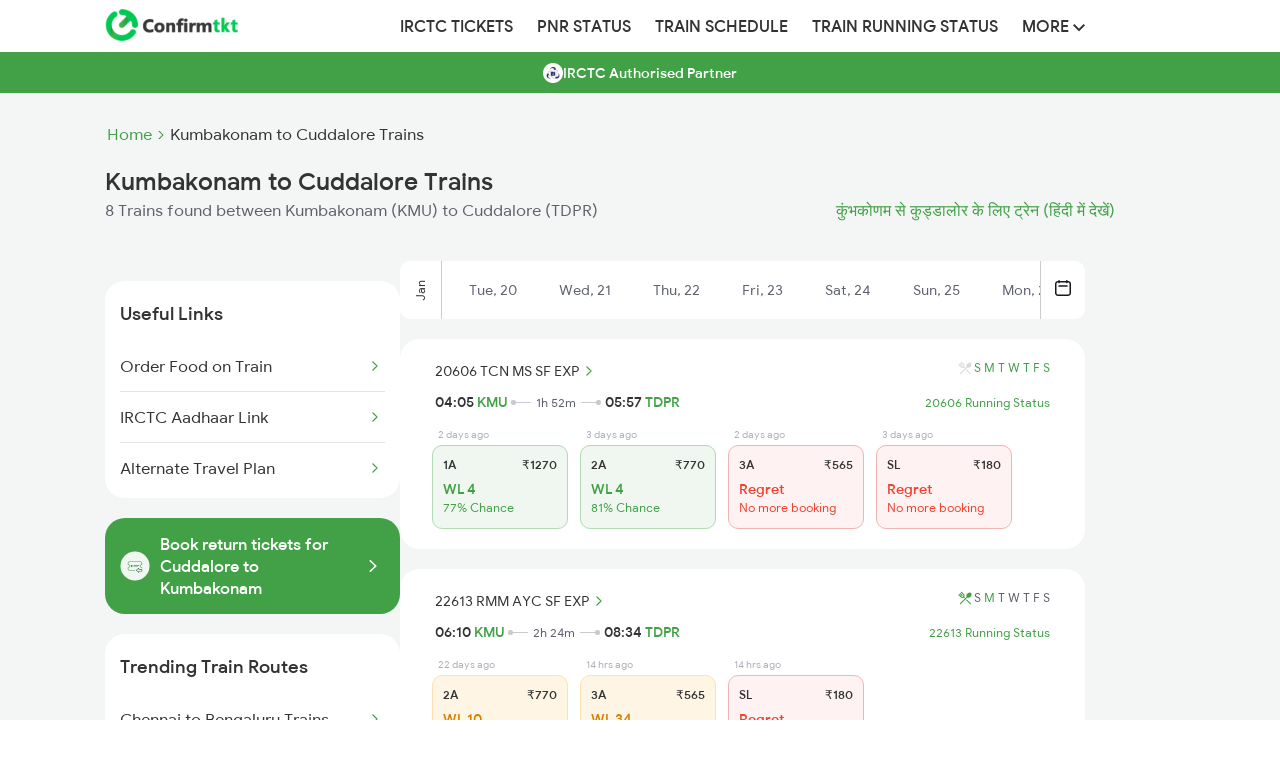

--- FILE ---
content_type: text/html; charset=UTF-8
request_url: https://www.confirmtkt.com/trains/kumbakonam-to-cuddalore-train-tickets
body_size: 33849
content:
<!doctype html>

<html lang="en" ⚡>

<head>
  <script async src="https://cdn.ampproject.org/v0.js"></script>
  <style amp-boilerplate>
  body {
    -webkit-animation: -amp-start 8s steps(1, end) 0s 1 normal both;
    -moz-animation: -amp-start 8s steps(1, end) 0s 1 normal both;
    -ms-animation: -amp-start 8s steps(1, end) 0s 1 normal both;
    animation: -amp-start 8s steps(1, end) 0s 1 normal both
  }

  @-webkit-keyframes -amp-start {
    from {
      visibility: hidden
    }

    to {
      visibility: visible
    }
  }

  @-moz-keyframes -amp-start {
    from {
      visibility: hidden
    }

    to {
      visibility: visible
    }
  }

  @-ms-keyframes -amp-start {
    from {
      visibility: hidden
    }

    to {
      visibility: visible
    }
  }

  @-o-keyframes -amp-start {
    from {
      visibility: hidden
    }

    to {
      visibility: visible
    }
  }

  @keyframes -amp-start {
    from {
      visibility: hidden
    }

    to {
      visibility: visible
    }
  }
  </style><noscript>
    <style amp-boilerplate>
    body {
      -webkit-animation: none;
      -moz-animation: none;
      -ms-animation: none;
      animation: none
    }
    </style>
  </noscript>
  <script async custom-element="amp-analytics" src="https://cdn.ampproject.org/v0/amp-analytics-0.1.js"></script>
  <script async custom-element="amp-social-share" src="https://cdn.ampproject.org/v0/amp-social-share-0.1.js">
  </script>

  <meta charset="utf-8">
  <meta http-equiv="X-UA-Compatible" content="IE=edge">

  <meta name="robots" content="index, follow" />
  <meta name="description" content="Book confirmed Kumbakonam to Cuddalore train tickets with ConfirmTkt online. Check Kumbakonam to Cuddalore ticket fare, seat availability & timetable for 8 trains.">
  <meta name="keywords" content="Kumbakonam to Cuddalore trains, Kumbakonam to Cuddalore train tickets, Kumbakonam to Cuddalore train seat availability, Kumbakonam to Cuddalore train fare, Kumbakonam to Cuddalore train timings, Kumbakonam to Cuddalore train duration">
  <meta content="width=device-width, initial-scale=1.0" name="viewport">

  <meta property="og:type" content="website" />
  <meta property="og:title" content="Kumbakonam to Cuddalore Trains: Book from 8 Trains, Check Fares, Timetable" />
  <meta property="og:description" content="Book confirmed Kumbakonam to Cuddalore train tickets with ConfirmTkt online. Check Kumbakonam to Cuddalore ticket fare, seat availability & timetable for 8 trains." />
  <meta property="og:url" content="https://www.confirmtkt.com/trains/kumbakonam-to-cuddalore-train-tickets" />
  <meta property="og:image" content="https://www.confirmtkt.com/favicon.ico" />

  <meta name="twitter:card" content="summary" />
  <meta name="twitter:site" content="@confirmtkt" />
  <meta name="twitter:title" content="Kumbakonam to Cuddalore Trains: Book from 8 Trains, Check Fares, Timetable" />
  <meta name="twitter:description" content="Book confirmed Kumbakonam to Cuddalore train tickets with ConfirmTkt online. Check Kumbakonam to Cuddalore ticket fare, seat availability & timetable for 8 trains." />
  <meta name="twitter:image" content="https://www.confirmtkt.com/favicon.ico" />

  <link rel="preload" href="https://cdn.confirmtkt.com/img/banner/downloadapp/
b7327b4d50a6e6f6cd602a853add4d22.webp" as="image">
  <link rel="canonical" href="https://www.confirmtkt.com/trains/kumbakonam-to-cuddalore-train-tickets" />
  <link rel='alternate' href="https://confirmtktapp.sng.link/Acudb/2nrvu?_dl=confirmtkt%3A%2F%2FlandOnListing%3Fsrc%3DKMU%26dest%3DTDPR%26doj%3D21-01-2026" />

  <link rel="alternate" hreflang="en" href="https://www.confirmtkt.com/trains/kumbakonam-to-cuddalore-train-tickets" />
  <link rel="alternate" hreflang="hi" href="https://www.confirmtkt.com/hi/trains/kumbakonam-to-cuddalore-train-tickets" />

  <link rel="preload" href="https://cdn.confirmtkt.com/fonts/ixisans/ixi_regular.woff2" as="font" type="font/woff2"
    crossorigin />
  <link rel="preload" href="https://cdn.confirmtkt.com/fonts/ixisans/ixi_medium.woff2" as="font" type="font/woff2"
    crossorigin />


  <link rel="icon" href="/favicon.ico">
  <title>Kumbakonam to Cuddalore Trains: Book from 8 Trains, Check Fares, Timetable</title>

  <style amp-custom>
    @font-face {
    font-family: 'ixi-sans';
    font-style: normal;
    font-weight: 400;
    font-display: swap;
    src:
      url('https://cdn.confirmtkt.com/fonts/ixisans/ixi_regular.woff2') format('woff2'),
      url('https://cdn.confirmtkt.com/fonts/ixisans/ixi_regular.woff') format('woff');
    /* Font metric overrides to reduce layout shift */
    ascent-override: 90%;
    descent-override: 22%;
    line-gap-override: 0%;
  }

  @font-face {
    font-family: 'ixi-sans';
    font-style: normal;
    font-weight: 500;
    font-display: swap;
    src:
      url('https://cdn.confirmtkt.com/fonts/ixisans/ixi_medium.woff2') format('woff2'),
      url('https://cdn.confirmtkt.com/fonts/ixisans/ixi_medium.woff') format('woff');
    /* Font metric overrides to reduce layout shift */
    ascent-override: 90%;
    descent-override: 22%;
    line-gap-override: 0%;
  }

  /* Utility Classes */
  .d-flex {
    display: flex;
  }

  .d-block {
    display: block;
  }

  .d-none {
    display: none;
  }

  .flex-center {
    display: flex;
    align-items: center;
    justify-content: center;
  }

  .flex-between {
    display: flex;
    justify-content: space-between;
    align-items: center;
  }

  .flex-column {
    display: flex;
    flex-direction: column;
  }

  .text-center {
    text-align: center;
  }

  .text-right {
    text-align: right;
  }

  .cursor-pointer {
    cursor: pointer;
  }

  .position-relative {
    position: relative;
  }

  .position-sticky {
    position: sticky;
  }

  .overflow-hidden {
    overflow: hidden;
  }

  .overflow-x-scroll {
    overflow-x: scroll;
  }

  .w-100 {
    width: 100%;
  }

  .h-100 {
    height: 100%;
  }

  .m-0 {
    margin: 0;
  }

  .mt-3 {
    margin-top: 3px;
  }

  .mt-12 {
    margin-top: 12px
  }

  .mt-40 {
    margin-top: 40px;
  }

  .mb-10 {
    margin-bottom: 10px;
  }

  .mt-20 {
    margin-top: 20px;
  }

  .mb-20 {
    margin-bottom: 20px;
  }

  .p-0 {
    padding: 0;
  }

  .p-10 {
    padding: 10px;
  }

  .p-15 {
    padding: 15px;
  }
  .p-15px {
    padding: 15px;
  }

  .p-20 {
    padding: 20px;
  }

  .px-15 {
    padding-left: 15px;
    padding-right: 15px;
  }

  .fs-12 {
    font-size: 12px;
  }

  .fs-14 {
    font-size: 14px;
  }

  .fs-16 {
    font-size: 16px;
  }

  .fs-18 {
    font-size: 18px;
  }

  .fs-20 {
    font-size: 20px;
  }

  .fs-24 {
    font-size: 24px;
  }

  .fw-400 {
    font-weight: 400;
  }

  .fw-500 {
    font-weight: 500;
  }

  .fw-600 {
    font-weight: 600;
  }

  .fw-700 {
    font-weight: 700;
  }

  .text-white {
    color: #fff;
  }

  .text-gray {
    color: #333;
  }

  .text-muted {
    color: #858585;
  }

  .text-primary {
    color: #42a047;
  }

  .text-danger {
    color: #d9534f;
  }

  .text-warning {
    color: #D48002;
  }

  .text-success {
    color: #42A047;
  }

  .text-error {
    color: #f1422e;
  }

  .text-dark-gray {
    color: #5E616E;
  }

  .bg-white {
    background-color: #fff;
  }

  .bg-gray {
    background-color: #333;
  }

  .bg-light-gray {
    background-color: #F4F5F5;
  }

  .bg-mobile-gray {
    background-color: #eaeaea;
  }

  .bg-primary {
    background-color: #42a047;
  }

  .bg-success {
    background-color: #F0F7F0;
  }

  .bg-warning {
    background-color: #FFF5E5;
  }

  .bg-error {
    background-color: #FFF2F2;
  }

  .border-radius {
    border-radius: 4px;
  }

  .border-radius-xl {
    border-radius: 20px;
  }

  .shadow {
    box-shadow: 0 3px 7px 0 rgba(0, 0, 0, .28);
  }

  .shadow-sm {
    box-shadow: 0 1px 3px 0 rgba(0, 0, 0, .28);
  }

  .text-decoration-none {
    text-decoration: none;
  }

  .list-style-none {
    list-style: none;
  }

  .list-style-circle {
    list-style: circle;
  }

  .float-left {
    float: left;
  }

  .vertical-align-middle {
    vertical-align: middle;
  }

  .white-space-nowrap {
    white-space: nowrap;
  }

  .text-overflow-ellipsis {
    text-overflow: ellipsis;
  }

  .z-index-100 {
    z-index: 100;
  }

  .gap-2 {
    gap: 2px;
  }

  .gap-10 {
    gap: 10px;
  }

  .gap-20 {
    gap: 20px;
  }

  .min-height-70vh {
    min-height: 70vh;
  }

  .max-width-100 {
    max-width: 100%;
  }

  .table-layout-fixed {
    table-layout: fixed;
  }

  .filter-invert-bright {
    filter: invert(1) brightness(2);
  }

  .color-unset {
    color: unset;
  }

  html {
    font-family: 'ixi-sans';
    -webkit-text-size-adjust: 100%;
    -ms-text-size-adjust: 100%
  }

  body {
    margin: 0
  }

  footer,
  header,
  nav {
    display: block
  }

  a {
    background-color: transparent
  }

  a:active,
  a:hover {
    outline: 0
  }

  h1 {
    margin: .67em 0;
    font-size: 2em
  }

  img {
    border: 0
  }

  button {
    margin: 0;
    font: inherit;
    color: inherit
  }

  button {
    overflow: visible
  }

  button {
    text-transform: none
  }

  button {
    -webkit-appearance: button;
    cursor: pointer
  }

  button::-moz-focus-inner {
    padding: 0;
    border: 0
  }
/* Header App Download Styles */
.header-app-download {
  display: flex;
  align-items: center;
  justify-content: space-between;
  gap: 16px;
  background-color: #42A047;
  border-radius: 0;
  margin: 0;
  width: 100%;
  font-family: "ixi-sans";
  position: relative;
  z-index: 1000;
  height: 80px;
}

.app-info {
  display: flex;
  align-items: center;
  gap: 12px;
  flex: 1;
}

.app-icon {
  flex-shrink: 0;
}

.app-icon img,
.app-icon amp-img {
  width: 40px;
  height: 40px;
  border: 1px solid #FFFFFF66;
  border-radius: 8px;
  background-color: rgba(255, 255, 255, 0.1);
}

.app-details {
  display: flex;
  flex-direction: column;
  gap: 4px;
}

.app-name {
  font-size: 12px;
  color: #FFFFFF;
  font-weight: 500;
  opacity: 0.9;
}

.main-heading {
  font-size: 12px;
  color: #FFFFFF;
  font-weight: 500;
  line-height: 1.2;
}

.rating-section {
  display: flex;
  align-items: center;
  gap: 8px;
}

.stars {
  display: flex;
  gap: 1px;
}

.star-rating {
  width: 60px;
  height: 12px;
  object-fit: contain;
}

.rating-text {
  font-size: 10px;
  color: #FFFFFF;
  font-weight: 400;
  opacity: 0.9;
}

.trusted-text {
  font-size: 10px;
  color: #FFFFFF;
  font-weight: 400;
  opacity: 0.8;
}

.download-button {
  background-color: #FFFFFF;
  color: #000000;
  padding: 12px 24px;
  border-radius: 8px;
  font-weight: 500;
  font-size: 16px;
  cursor: pointer;
  flex-shrink: 0;
  text-align: center;
  min-width: 80px;
  transition: opacity 0.2s ease;
  text-decoration: none;
}

.download-button:hover {
  opacity: 0.9;
  text-decoration: none;
}

.app-download-sticky-header {
  text-decoration: none;
}

.app-download-sticky-header:hover {
  text-decoration: none;
}

@media (max-width: 480px) {
  .header-app-download {
    padding: 12px 16px;
    gap: 12px;
    margin: 0;
  }

  .main-heading {
    font-size: 12px;
  }

  .download-button {
    padding: 10px 20px;
    font-size: 14px;
    font-weight: 500;
    min-width: 70px;
  }
}
/* Bottom Sheet Popup Styles */
.bottom-sheet-popup {
  position: fixed;
  bottom: 0;
  left: 0;
  width: 100%;
  z-index: 9999;
  box-shadow: none;
  box-sizing: border-box;
  background-color: transparent;
  background: none;
}

.bottom-sheet-popup img {
  width: 100%;
  height: auto;
  display: block;
}

.bottom-sheet-overlay {
  position: fixed;
  top: 0;
  left: 0;
  width: 100%;
  height: 100%;
  background-color: rgba(0, 0, 0, 0.5);
}

.bottom-sheet-popup, .bottom-sheet-overlay {
  opacity: 0;
  visibility: hidden;
  animation: show 0.5s ease forwards;
  animation-delay: 5s;
}

@keyframes show {
  to {
    opacity: 1;
    visibility: visible;
  }
}

.circle-overlay {
  position: absolute;
  top: 10px;
  right: 10px;
  background-color: white;
  border-radius: 50%;
  display: flex;
  justify-content: center;
  align-items: center;
  width: 22px;
  height: 22px;
  z-index: 9999;
}

.close-icon {
  background: white;
  font-size: 12px;
  cursor: pointer;
  color: #5E616E;
  z-index: 9999;
}

  /*! Source: https://github.com/h5bp/html5-boilerplate/blob/master/src/css/main.css */
  @media print {

    *,
    :after,
    :before {
      color: #000;
      text-shadow: none;
      background: 0 0;
      -webkit-box-shadow: none;
      box-shadow: none
    }

    a,
    a:visited {
      text-decoration: underline
    }

    a[href]:after {
      content: " ("attr(href) ")"
    }

    a[href^="#"]:after {
      content: ""
    }

    img {
      page-break-inside: avoid
    }

    img {
      max-width: 100%
    }

    h2,
    h3,
    p {
      orphans: 3;
      widows: 3
    }

    h2,
    h3 {
      page-break-after: avoid
    }
  }

  * {
    -webkit-box-sizing: border-box;
    -moz-box-sizing: border-box;
    box-sizing: border-box
  }

  :after,
  :before {
    -webkit-box-sizing: border-box;
    -moz-box-sizing: border-box;
    box-sizing: border-box
  }

  html {
    font-size: 10px;
    -webkit-tap-highlight-color: transparent
  }

  body {
    font-family: 'ixi-sans';
    font-size: 14px;
    line-height: 1.42857143;
    color: #333;
    background-color: #fff
  }

  button {
    font-family: 'ixi-sans';
    font-size: inherit;
    line-height: inherit
  }

  a {
    color: #42a047;
    text-decoration: none
  }

  a:focus,
  a:hover {
    color: #42a047;
    text-decoration: underline
  }

  a:focus {
    /* outline: thin dotted; */
    /* outline: 5px auto -webkit-focus-ring-color; */
    outline-offset: -2px
  }

  img {
    vertical-align: middle
  }

  h1,
  h2,
  h3,
  h4,
  h5 {
    font-family: 'ixi-sans';
    font-weight: 500;
    line-height: 1.1;
    color: inherit
  }

  h1,
  h2,
  h3 {
    margin-top: 20px;
    margin-bottom: 10px
  }

  h4,
  h5 {
    margin-top: 10px;
    margin-bottom: 10px
  }

  h1 {
    font-size: 24px
  }

  h2 {
    font-size: 18px
  }

  h3 {
    font-size: 16px
  }

  h4 {
    font-size: 14px
  }

  h5 {
    font-size: 14px
  }

  p {
    margin: 0 0 10px
  }

  .text-right {
    text-align: right
  }

  ul {
    margin-top: 0;
    margin-bottom: 10px
  }

  address {
    margin-bottom: 20px;
    font-style: normal;
    line-height: 1.42857143
  }

  .container {
    padding-right: 15px;
    padding-left: 15px;
    margin-right: auto;
    margin-left: auto
  }

  @media (min-width:768px) {
    .container {
      width: 750px
    }
  }

  @media (min-width:992px) {
    .container {
      width: 970px
    }
  }

  @media (min-width:1200px) {
    .container {
      width: 1100px
    }
  }

  .container-fluid {
    padding-right: 15px;
    padding-left: 15px;
    margin-right: auto;
    margin-left: auto
  }

  .row {
    margin-right: -15px;
    margin-left: -15px
  }

  .col-md-1,
  .col-md-12,
  .col-md-2,
  .col-md-3,
  .col-xs-11 {
    position: relative;
    min-height: 1px;
    padding-right: 15px;
    padding-left: 15px
  }

  .col-xs-11 {
    float: left
  }

  .col-xs-11 {
    width: 91.66666667%
  }

  .col-xs-offset-1 {
    margin-left: 8.33333333%
  }

  @media (min-width:992px) {

    .col-md-1,
    .col-md-12,
    .col-md-2,
    .col-md-3 {
      float: left
    }

    .col-md-12 {
      width: 100%
    }

    .col-md-3 {
      width: 25%
    }

    .col-md-2 {
      width: 16.66666667%
    }

    .col-md-1 {
      width: 8.33333333%
    }
  }

  .btn {
    display: inline-block;
    padding: 6px 12px;
    margin-bottom: 0;
    font-size: 14px;
    font-weight: 400;
    line-height: 1.42857143;
    text-align: center;
    white-space: nowrap;
    vertical-align: middle;
    -ms-touch-action: manipulation;
    touch-action: manipulation;
    cursor: pointer;
    -webkit-user-select: none;
    -moz-user-select: none;
    -ms-user-select: none;
    user-select: none;
    background-image: none;
    border: 1px solid transparent;
    border-radius: 4px
  }

  .btn:active:focus,
  .btn:focus {
    /* outline: thin dotted; */
    /* outline: 5px auto -webkit-focus-ring-color; */
    outline-offset: -2px
  }

  .btn:focus,
  .btn:hover {
    /* color: #333; */
    text-decoration: none
  }

  .btn:active {
    background-image: none;
    outline: 0;
    -webkit-box-shadow: inset 0 3px 5px rgba(0, 0, 0, .125);
    box-shadow: inset 0 3px 5px rgba(0, 0, 0, .125)
  }

  .btn-default {
    color: #333;
    background-color: #fff;
    border-color: #ccc
  }

  .btn-default:focus {
    color: #333;
    /* background-color: #e6e6e6; */
    border-color: #8c8c8c
  }

  .btn-default:hover {
    color: #333;
    /* background-color: #e6e6e6; */
    border-color: #adadad
  }

  .btn-default:active {
    color: #333;
    /* background-color: #e6e6e6; */
    border-color: #adadad
  }

  .btn-default:active:focus,
  .btn-default:active:hover {
    color: #333;
    /* background-color: #d4d4d4; */
    border-color: #8c8c8c
  }

  .btn-default:active {
    background-image: none
  }

  .btn-danger {
    color: #fff;
    background-color: #d9534f;
    border-color: #d43f3a
  }

  .btn-danger.focus,
  .btn-danger:focus {
    color: #fff;
    background-color: #c9302c;
    border-color: #761c19
  }

  .btn-danger:hover {
    color: #fff;
    background-color: #c9302c;
    border-color: #ac2925
  }

  .btn-danger.active,
  .btn-danger:active,
  .open>.dropdown-toggle.btn-danger {
    color: #fff;
    background-color: #c9302c;
    border-color: #ac2925
  }

  .btn-danger.active.focus,
  .btn-danger.active:focus,
  .btn-danger.active:hover,
  .btn-danger:active.focus,
  .btn-danger:active:focus,
  .btn-danger:active:hover,
  .open>.dropdown-toggle.btn-danger.focus,
  .open>.dropdown-toggle.btn-danger:focus,
  .open>.dropdown-toggle.btn-danger:hover {
    color: #fff;
    background-color: #ac2925;
    border-color: #761c19
  }

  .btn-danger.active,
  .btn-danger:active,
  .open>.dropdown-toggle.btn-danger {
    background-image: none
  }

  .btn-danger.disabled,
  .btn-danger.disabled.active,
  .btn-danger.disabled.focus,
  .btn-danger.disabled:active,
  .btn-danger.disabled:focus,
  .btn-danger.disabled:hover,
  .btn-danger[disabled],
  .btn-danger[disabled].active,
  .btn-danger[disabled].focus,
  .btn-danger[disabled]:active,
  .btn-danger[disabled]:focus,
  .btn-danger[disabled]:hover,
  fieldset[disabled] .btn-danger,
  fieldset[disabled] .btn-danger.active,
  fieldset[disabled] .btn-danger.focus,
  fieldset[disabled] .btn-danger:active,
  fieldset[disabled] .btn-danger:focus,
  fieldset[disabled] .btn-danger:hover {
    background-color: #d9534f;
    border-color: #d43f3a
  }

  .btn-danger .badge {
    color: #d9534f;
    background-color: #fff
  }

  .btn-sm {
    padding: 5px 10px;
    font-size: 12px;
    line-height: 1.5;
    border-radius: 3px
  }

  .collapse {
    display: none
  }

  .nav {
    padding-left: 0;
    margin-bottom: 0;
    list-style: none
  }

  .nav>li {
    position: relative;
    display: block
  }

  .nav>li>a {
    position: relative;
    display: block;
    padding: 10px 12px
  }

  .nav>li>a:focus,
  .nav>li>a:hover {
    text-decoration: none;
    background-color: #eee
  }

  @media (min-width:768px) {
    .navbar-header {
      float: left
    }
  }

  .navbar-collapse {
    padding-right: 15px;
    padding-left: 15px;
    overflow-x: visible;
    -webkit-overflow-scrolling: touch;
    border-top: 1px solid transparent;
    -webkit-box-shadow: inset 0 1px 0 rgba(255, 255, 255, .1);
    box-shadow: inset 0 1px 0 rgba(255, 255, 255, .1)
  }

  @media (min-width:768px) {
    .navbar-collapse {
      width: auto;
      border-top: 0;
      -webkit-box-shadow: none;
      box-shadow: none
    }

    .navbar-collapse.collapse {
      display: block;
      height: auto;
      padding-bottom: 0;
      overflow: visible
    }
  }

  .container-fluid>.navbar-collapse,
  .container-fluid>.navbar-header {
    margin-right: -15px;
    margin-left: -15px
  }

  @media (min-width:768px) {

    .container-fluid>.navbar-collapse,
    .container-fluid>.navbar-header {
      margin-right: 0;
      margin-left: 0
    }
  }

  .navbar-brand {
    float: left;
    height: 50px;
    padding: 15px 0;
    margin: 0;
  }

  .navbar-brand:focus,
  .navbar-brand:hover {
    text-decoration: none
  }

  .navbar-brand>img {
    display: block
  }

  .navbar-nav {
    margin: 0 0;
  }

  .navbar-default {
    background-color: #f8f8f8;
    border-color: #e7e7e7
  }

  .navbar-default .navbar-brand {
    color: #777
  }

  .navbar-default .navbar-brand:focus,
  .navbar-default .navbar-brand:hover {
    color: #5e5e5e;
    background-color: transparent
  }

  .navbar-default .navbar-collapse {
    border-color: #e7e7e7
  }

  .breadcrumb {
    padding: 8px 15px;
    margin-bottom: 20px;
    list-style: none;
    background-color: #f5f5f5;
    border-radius: 4px
  }

  .breadcrumb>li {
    display: inline-block
  }

  .breadcrumb>li+li:before {
    padding: 0 5px;
    color: #ccc;
    content: "/\00a0"
  }

  .container-fluid:after,
  .container-fluid:before,
  .container:after,
  .container:before,
  .nav:after,
  .nav:before,
  .navbar-collapse:after,
  .navbar-collapse:before,
  .navbar-header:after,
  .navbar-header:before,
  .row:after,
  .row:before {
    display: table;
    content: " "
  }

  .container-fluid:after,
  .container:after,
  .nav:after,
  .navbar-collapse:after,
  .navbar-header:after,
  .row:after {
    clear: both
  }

  * {
    font-family: 'ixi-sans'
  }

  body {
    font-family: 'ixi-sans';
    overflow-x: hidden
  }

  .authorized-partner-label {
    background-color: #42a047;
    text-align: center;
    color: #fff;
    margin-bottom: 30px;
    display: flex;
    gap: 8px;
    align-items: center;
    justify-content: center;
  }

  .authorized-partner-label p {
    font-size: 14px;
    font-weight: 500;
    margin-top: 11px;
  }

  .authorized-partner-logo {
    border-radius: 4px;
  }

  .coupon {
    width: 70%;
    padding: 10px;
    margin: auto;
    cursor: pointer;
    box-shadow: 0 3px 7px 0 rgba(0, 0, 0, .28)
  }

  ul>li {
    list-style: none
  }

  .shadow {
    box-shadow: 0 3px 7px 0 rgba(0, 0, 0, .28)
  }

  .urls {
    text-decoration: none;
    color: #444343
  }

  .toptrainsroutes {
    width: 80%;
    margin-left: 10%;
    margin-top: 20px;
    padding: 20px;
    box-shadow: 0 3px 7px 0 rgba(0, 0, 0, .28)
  }

  .popularRoutes {
    width: 50%;
    padding: 20px;
    box-shadow: 0 3px 7px 0 rgba(0, 0, 0, .28);
    margin-right: 10px
  }

  .popularRoutes li,
  .toptrainsroutes li {
    margin-bottom: 10px;
    font-size: 16px;
  }

  .operator {
    margin-bottom: 10px;
    border: solid 1px #e2e2e2;
    box-shadow: 1px 1px 2px #e2e2e2
  }

  .operator1 {
    margin-bottom: 10px;
    margin-top: 5px;
    border: solid 1px #e2e2e2;
    box-shadow: 1px 1px 2px #e2e2e2;
    width: 95%;
    margin-left: 2.5%
  }

  .traindata {
    min-height: 100px;
    padding: 10px;
    text-align: center
  }

  .headers {
    font-size: 14px;
    color: grey;
    margin-top: 10px;
    font-weight: 700
  }

  .generic {
    padding: 20px;
    box-shadow: 0 1px 3px 0 rgba(0, 0, 0, .28);
    cursor: pointer
  }

  .ques {
    font-weight: 700
  }

  .Faqs {
    padding: 20px;
    border: solid 1px #e2e2e2;
    margin-top: 20px
  }

  .Faqs pre {
    margin: 0;
    white-space: pre-line;
  }

  .Imptrains {
    display: flex;
    margin-top: 20px;
    text-align: center
  }

  .price {
    float: left
  }

  .social-icons {
    color: #fff
  }

  .social-widget ul.social-icons li a i {
    font-size: 1.4em;
    width: 36px;
    height: 36px;
    color: #fff;
    line-height: 36px;
    text-align: center;
    display: block;
    border-radius: 2px
  }

  .facebook i {
    background-color: #507cbe
  }

  .twitter i {
    background-color: #63cdf1
  }

  .google i {
    background-color: #f16261
  }

  ul {
    list-style: none outside none;
    padding-left: 0;
    margin: 0
  }

  .social-widget ul.social-icons li {
    display: inline-block;
    margin-right: 4px;
    margin-bottom: 4px
  }

  .footer-refreshed-heading {
    font-weight: 400;
    font-size: 16px;
    margin-bottom: 10px;
    color: #333;
  }

  .nodata {
    display: flex;
    flex-direction: column;
    align-items: center;
    gap: 16px;
    min-height: 70vh;
    margin-bottom: 5rem;
    background-color: #F4F5F5;

    max-width: 50vh;  }

  .nodata-search {
    text-align: center;
    margin: 48px 0;
    font-size: 16px;
    font-weight: 500;
  }

  .nodata>button {
    font-size: 16px;
    font-weight: 500;
    color: #42a047;
    background: #fff;
    padding: 14px 24px;
    border-radius: 6px;
    border: solid 1px #42a047;
    width: 100%;
  }

  .nodata>span {
    color: #858585;
    font-size: 14px;
  }

  .column {
    float: left;
    width: 60%;
  }

  .breadcrumb {
    padding: 4px
  }

  .main-header {
    background-color: #fff;
    box-shadow: 0 6px 6px 0 rgba(187, 187, 187, 0.2);
  }

  body {
    font-family: 'ixi-sans';
  }

  img {
    vertical-align: middle;
  }

  /* Responsive images */
  .img-responsive {
    display: block;
    max-width: 100%;
    height: auto;
  }

  /* Navbar and Header styles */
  .navbar {
    width: 1100px;
    margin: 0 auto;
    padding-left: 15px;
    padding-right: 15px;
  }

  .navbar-nav {
    display: flex;
    align-items: center;
    height: 52px;
  }

  .navbar-nav>li {
    position: relative;
    display: block;
  }

  .navbar-nav>li>a {
    color: #333;
    font-size: 16px;
    font-weight: 500;
    font-family: 'ixi-sans';
    text-transform: uppercase;
  }

  .navbar-nav>li>a:hover {
    color: #42a047;
    background: transparent;
  }

  .navbar-brand {
    height: 50px;
    float: left;
    display: flex;
    align-items: center;
    margin-right: 150px;
  }

  header .navbar-brand img {
    vertical-align: middle;
  }

  header button {
    border: 1px solid #913018;
    border-radius: 5px;
  }

  .icon-bar {
    background-color: #ec6140;
  }

  .pull-right {
    /* float: right; */
  }

  .navbar-elements-gap {
    gap: 10px;
  }

  /* Dropdown styles */
  .dropdown {
    position: relative;
  }

  .dropdown-toggle {
    cursor: pointer;
  }

  .dropdown-toggle:focus {
    outline: 0;
  }

  .dropdown-menu {
    position: absolute;
    top: 100%;
    left: 0;
    z-index: 1000;
    display: none;
    float: left;
    min-width: 160px;
    padding: 5px 0;
    margin: 0;
    font-size: 14px;
    text-align: left;
    list-style: none;
    background-color: #fff;
    background-clip: padding-box;
    border-radius: 4px;
    box-shadow: 0 6px 12px rgba(0, 0, 0, .175);
    margin-top: -15px;
  }

  .dropdown-menu>li {
    position: relative;
  }

  .dropdown-menu>li>a {
    display: block;
    padding: 3px 20px;
    clear: both;
    font-weight: 400;
    line-height: 1.42857143;
    color: #333;
    white-space: nowrap;
    text-decoration: none;
  }

  .dropdown-menu>li>a:focus,
  .dropdown-menu>li>a:hover {
    color: #262626;
    text-decoration: none;
    background-color: #f5f5f5;
  }

  .dropdown-toggle:hover~.dropdown-menu,
  .dropdown-menu:hover {
    display: block;
  }

  /* Clearfix for various elements */
  .container-fluid:after,
  .container-fluid:before,
  .nav:after,
  .nav:before,
  .navbar-collapse:after,
  .navbar-collapse:before,
  .navbar-header:after,
  .navbar-header:before,
  .navbar:after,
  .navbar:before,
  .row:after,
  .row:before {
    display: table;
    content: " ";
  }

  .container-fluid:after,
  .nav:after,
  .navbar-collapse:after,
  .navbar-header:after,
  .navbar:after,
  .row:after {
    clear: both;
  }

  @media only screen and (max-width: 460px) {
    .brand-logo {
      padding-top: 10px
    }
  }

  .selector1 {
    float: left;
    width: 16%;
    padding: 5px
  }

  .selector {
    margin-top: 5px;
    text-align: center;
  }

  .selector:after {
    content: "";
    display: table;
    clear: both
  }

  .a {
    color: #42a047;
    font-weight: 700;
    font-size: 14px;
    margin-right: 4px
  }

  .a:hover {
    color: #42a047
  }

  h3,
  h5 {
    font-size: 24px;
    margin-top: 0px
  }

  .stnname {
    display: inline-block;
    width: 49%;
    text-overflow: ellipsis;
    overflow: hidden;
    white-space: nowrap;
  }

  .duration {
    font-size: 10px;
    position: absolute;
    top: 35%;
    left: 45%
  }

  .col {
    float: left;
    width: 33.33%;
  }

  .row:after {
    content: "";
    display: table;
    clear: both;
  }

  .line {
    margin-top: 7px;
    width: 100%;
    background: #999;
    height: 1px;
    float: left;
  }

  .point {
    margin-top: -6px;
    width: 0;
    height: 0;
    border-top: 5px solid transparent;
    border-bottom: 5px solid transparent;
    border-left: 5px solid #999;
    float: right;
  }

  h1 {
    margin: 0px;
    padding: 5px;
    font-size: 30px;
  }

  .today {
    color: #fff;
    background: #42a047;
    border: none;
    border: solid 1px #d6d6d6;
  }

  @media screen and (max-width: 600px) {
    .urls {
      text-overflow: ellipsis;
      overflow: hidden;
      white-space: nowrap;
    }



    .operator,
    .coupon,
    .generic {
      width: 90%;
      min-height: unset;
      padding: 5px
    }

    .popularRoutes,
    .toptrainsroutes {
      width: 90%;
      margin-left: 5%;
      margin-top: 0px;
    }

    .Imptrains {
      display: unset
    }

    .bread-crumb {
      font-size: 12px;
      display: flex;
    }

    .bread-crumb .list {
      color: #858585;
    }
  }

  .flexy {
    display: flex;
    justify-content: space-between;
    align-items: center;
  }

  .flex-center {
    display: flex;
    justify-content: center;
    align-items: center;
  }

  .flex {
    display: flex;
    align-items: center;
  }

  .btn-default.today:hover {
    color: #fff;
  }

  .header-mobile {
    background: #fff;
    height: 48px;
    padding: 12px 16px;
    position: -webkit-sticky;
    line-height: normal;
    width: 100%;
    z-index: 100;
    display: flex;
    justify-content: space-between;
    align-items: center;
  }

  .mobile-icon {
    width: 40px;
    justify-content: end;
  }

  .mobile-icon:focus {
    outline: none;
  }

  .content-wrap {
    padding: 15px 15px 7px 15px;
    display: flex;
    background: #fff;
  }

  .sticky {
    position: sticky;
    top: 0;
  }

  .title h1 {
    font-size: 16px;
  }

  .title .sub-text {
    color: #858585;
    font-size: 14px;
    margin: 0;
    font-weight: normal;
    margin-top: 4px;
  }

  .content-wrap .bread-crumb a {
    font-size: 12px;
  }

  .bread-crumb-desktop {
    display: flex;
    margin-bottom: 8px;
  }

  .bread-crumb-desktop a {
    font-size: 16px;
    display: flex;
    margin-left: 2px;
  }

  .content-wrap h1 {
    margin: 0;
    text-overflow: ellipsis;
    overflow: hidden;
    white-space: nowrap;
    padding: 0;
  }

  .btn-default.today {
    color: white;
    background: #42a047;
    border: none;
    border: solid 1px #42a047;
  }

  .btns-wrap {
    display: flex;
    flex-direction: row;
    gap: 10px;
  }

  .train-list-wrap {
    display: flex;
    flex-direction: column;
    margin-bottom: 20px;
  }

  .train-list-wrap-desktop {
    display: flex;
    flex-direction: column;
  }

  .train {
    background-color: #fff;
    border-radius: 2px;
    color: #000;
    padding: 15px 0;
    border-top: 1px solid #E5E4E2;
  }

  .train-desktop {
    background-color: #fff;
    border-radius: 2px;
    color: #000;
    padding: 20px;
    border-radius: 20px;
    margin-bottom: 20px;
  }

  .train-time {
    color: #333;
    font-size: 14px;
    display: flex;
    font-weight: 500;
  }

  .click-text {
    color: #42A047;
    font-size: 12px;
    font-weight: 400;
  }

  .train-duration {
    color: #5E616E;
    margin: 0 4px;
    font-size: 12px;
    font-weight: 400;
    display: flex;
    justify-content: center;
    align-items: center;
  }

  .train-duration-dot {
    background-color: #C8CAD0;
    border-radius: 9999px;
    height: 5px;
    width: 5px;
  }

  .train-duration-line {
    background-color: #C8CAD0;
    height: 1px;
    width: 15px;
  }

  .train-duration-text {
    margin-left: 5px;
    margin-right: 5px;
  }

  .train-class-card {
    display: flex;
    flex-direction: row;
    overflow: scroll;
    margin-top: 12px;
  }

  .trains-class-desktop {
    margin-right: 15px;
  }

  .train-class-card::-webkit-scrollbar {
    display: none;
  }

  .cls-item {
    background-color: #f8f8f8;
    cursor: pointer;
    display: inline-block;
    font-size: 1rem;
    -webkit-user-select: none;
    user-select: none;
    min-width: 136px;
    min-height: 84px;
    padding: 10px 10px 6px 10px;
    border-radius: 10px;
  }

  .cls-no-data {
    color: #858585;
    font-size: 12px;
    text-transform: capitalize;
  }

  .days-of-run {
    font-size: 12px;
    color: #000;
  }

  .days-of-run>.not {
    color: #e6e6e6;
  }

  .train-btns {
    font-size: 12px;
    margin-top: 12px;
  }

  .download {
    display: grid;
    grid-template-columns: 1fr auto;
    align-items: center;
    background-color: #d3e5cf;
    border-radius: 4px;
    font-size: 12px;
    box-shadow: 0 2px 4px 0 #d6d6d6;
  }

  .download>* {
    padding: 8px;
  }

  .download h3 {
    font-size: 12px;
    margin: 0;
    line-height: 1.2;
  }

  .download__book-ticket {
    font-weight: 500;
    background-color: #42a047;
    color: #fff;
    border-radius: 4px;
    border-bottom-left-radius: 0px;
    border-top-left-radius: 0px;
    height: 44px;
  }

  .prediction {
    font-size: 14px;
    margin-top: 6px;
    font-weight: 500;
  }

  .travel-guarantee {
    font-size: 12px;
    display: flex;
    align-items: center;
  }

  .low {
    color: #f1422e;
  }

  .probable {
    color: #D48002;
  }

  .confirm {
    color: #42A047;
  }

  .default {
    color: #5c5c5c;
    background-color: #fff;
    border: 1px solid #d0d0ce;
  }

  .default-avl {
    color: #5c5c5c;
  }

  .confirm-bg {
    background-color: #F0F7F0;
  }

  .probable-bg {
    background-color: #FFF5E5;
  }

  .low-bg {
    background-color: #FFF2F2;
  }

  .confirm-border {
    border: 1px solid #B3D9B5;
  }

  .probable-border {
    border: 1px solid #FFE1B3;
  }

  .low-border {
    border: 1px solid #F2B4B3;
  }

  .avl-price {
    font-size: 12px;
    font-weight: 500;
  }

  .prediction-sub {
    font-size: 12px;
    margin-bottom: 6px;
    font-weight: 400;
  }

  .cache-time {
    color: #ADAFB8;
    font-size: 10px;
    padding: 4px 6px 0;
    font-weight: 400;
    margin-bottom: 3px;
  }

  .train-availability-card {
    margin-left: 12px;
  }

  section a {
    color: #42a047;
  }


  /* FOOTER¯ */

  footer {
    background: #333;
    padding: 0;
  }

  footer h4 {
    color: #fff;
    font-size: 26px;
    margin: 10px 0;
  }

  footer h3 {
    color: #fff;
    font-size: 26px;
    margin: 10px 0;
  }

  footer .nav-list {
    display: flex;
    margin-top: 8px;
  }

  ul,
  li {
    list-style: none;
    margin: 0;
    padding: 0;
  }

  .nav-list li a {
    margin-right: 16px;
    color: #5c5c5c;
  }

  .nav-list li a:hover {
    color: #d3d3d3;
  }

  footer .copyright p {
    color: #fff;
  }

  ul.social-icons {
    display: inline-flex;
  }

  ul.social-icons li {
    margin-right: 8px;
  }

  ul.social-icons li a i {
    font-size: 1.4em;
    width: 36px;
    height: 36px;
    color: #fff;
    line-height: 36px;
    text-align: center;
    border-radius: 2px;
  }

  .facebook i {
    background-color: #507CBE;
  }

  .twitter i {
    background-color: #63CDF1;
  }

  .google i {
    background-color: #F16261;
  }

  address {
    margin: 0;
  }

  a:hover {
    text-decoration: underline;
  }

  @media screen and (max-width: 767px) {
    .footer-wrap {
      padding: 2rem;
    }


    footer h4 {
      font-size: 20px;
    }

    footer h3 {
      font-size: 20px;
    }

    footer .nav-list {
      display: flex;
      flex-wrap: wrap;
      gap: 10px;
    }

    .footer-wrap .column2 {
      display: flex;
      align-items: center;
      margin-left: -36px;
    }

    footer .row {
      margin: 0;
    }

  }

  @media screen and (min-width: 768px) {
    /* DEsktop Tablets */

    .footer-wrap {
      width: 960px;
      margin: 0 auto;
    }

    .footer-wrap .column1 {
      width: 60%;
      float: left;
    }

    footer .nav-list {
      display: flex;
      flex-wrap: wrap;
      gap: 10px;
      width: 80%;

    }

    .footer-wrap .column2 {
      width: 40%;
      float: left;
      display: flex;
      align-items: center;
    }

    footer .row {
      padding-top: 32px;
      margin: 0;
    }
  }

  .h2-header {
    font-size: 24px;
    margin-top: 0;
  }

  .faq-header {
    margin-left: 15px;
  }

  .hyperlink {
    color: #42a047;
  }

  .separator {
    padding: 0 5px;
    color: #ccc;
  }

  .breadcrumb-nav {
    padding-top: 4px;
    padding-bottom: 5px;
  }

  .visually-hidden {
    position: absolute;
    width: 1px;
    height: 1px;
    margin: -1px;
    padding: 0;
    overflow: hidden;
    clip: rect(0, 0, 0, 0);
    border: 0;
  }

  /* FOOTER ENDs */

  /* Return trip Container Mweb  Starts */
  .return-trip-cntnr {
    background-color: #42A047;
    margin-left: 15px;
    border-radius: 100px 0 0 100px;
    display: flex;
    align-items: center;
  }

  .return-trip-link {
    text-decoration: none;
    display: flex;
    padding: 10px 15px 10px 15px;
    align-items: center;
    gap: 10px;
  }

  .return-trip-text {
    color: #FFF;
    font-size: 16px;
    font-weight: 500;
  }

  /* return trip container Mweb Ends */

  /* Why Book Section Mweb Start */

  .why-book-section {
    display: flex;
    align-items: center;
    background-color: #FFF;
    padding: 15px 0px 15px 0px;
    flex-direction: column;
  }

  .why-book-section-heading {
    font-size: 18px;
    font-weight: 500;
    padding-bottom: 10px;
    padding-left: 15px;
    padding-right: 15px;
  }

  .why-book-section-placeholder {
    width: 32px;
    height: 32px;
    border-radius: 50%;
    background-color: #F4F5F5;
    margin-right: 15px;
    flex-shrink: 0;
  }

  .why-book-section-content {
    display: flex;
    flex-direction: column;
  }

  .why-book-section-content h3 {
    font-size: 16px;
    font-weight: 500;
    margin-bottom: 6px;
  }

  .why-book-section-content p {
    font-size: 12px;
    font-weight: 400;
    color: #5E616E;
  }

  .why-book-section-cntnr {
    display: flex;
  }

  .why-book-section-content-cntnr {
    padding-left: 15px;
    padding-right: 15px;
    margin: 0 auto;
    gap: 10px;
    display: flex;
    flex-wrap: wrap;
    justify-content: flex-start;
  }

  /* Why Book Section Mweb Ends */

  /* Interlinkings Mweb Start */

  .interlinking-cntnr-heading {
    background-color: #F4F5F5;
    margin: 0;
    font-size: 16px;
    font-weight: 500;
    padding: 10px 15px;
    color: #333;
  }

  .interlinking-cntnr-heading-desktop {
    margin: 0;
    font-size: 18px;
    font-weight: 500;
    padding: 20px 15px 10px 15px;
    color: #333;
    background-color: #fff;
    border-radius: 20px 20px 0 0;
  }

  .scrollable-container-desktop {
    margin-top: 20px;
  }

  .scrollable-div {
    max-height: 248px;
    overflow-y: auto;
    padding: 10px 15px;
  }

  .scrollable-div p {
    margin: 5px 0;
  }

  .scrollable-div hr {
    margin: 5px 0;
    border: none;
    border-top: 1px solid #ccc;
  }

  .scrollable-div-desktop {
    max-height: 260px;
    overflow-y: auto;
    padding: 10px 15px;
    background-color: #fff;
    border-radius: 0 0 20px 20px;
  }

  .scrollable-div-desktop p {
    margin: 5px 0;
  }

  .scrollable-div-desktop hr {
    margin: 5px 0;
    border: none;
    border-top: 1px solid #e4e4e7;
  }

  .route-link {
    text-decoration: none;
  }

  .route-link-element {
    padding-top: 10px;
    padding-bottom: 10px;
    font-size: 14px;
    font-weight: 400;
    color: #333;
  }

  .route-link-element-desktop {
    padding-top: 10px;
    padding-bottom: 10px;
    font-size: 16px;
    font-weight: 400;
    color: #333;
  }

  .route-link-container {
    display: flex;
    justify-content: space-between;
    align-items: center;
    margin-top: -6px;
    margin-bottom: -6px;
  }

  /* Interlinkings Mweb Ends */

  /* Mobile Header Starts */

  .mobile-header {
    width: 100%;
    background-color: #fff;
    padding: 10px 20px;
    position: sticky;
    top: 0;
    z-index: 1001;
  }

  .mobile-header-content {
    display: flex;
    align-items: center;
  }

  .mobile-header-icon {
    width: 24px;
    height: 24px;
    margin-right: 10px;
  }

  .mobile-header-text {
    display: flex;
    flex-direction: column;
    overflow: hidden;
    gap: 5px;
  }

  .mobile-header-title,
  .mobile-header-subtitle {
    margin: 0;
    white-space: nowrap;
    overflow: hidden;
    text-overflow: ellipsis;
  }

  .mobile-header-title {
    font-weight: 500;
    font-size: 20px;
    padding: 0;
    padding-top: 2px;
    padding-bottom: 2px;
  }

  .mobile-header-subtitle {
    font-size: 14px;
    color: #5E616E;
  }

  /* Mobile Header Ends */

  /* ExploreMore Section Mweb Starts */
  @media (max-width: 699px) {
    .explore-more-container {
      padding: 0px 15px 30px 15px;
    }
  }

  .explore-more-container-header {
    font-weight: 500;
    font-size: 18px;
    margin-bottom: 20px;
  }

  .explore-more-icons {
    display: flex;
    justify-content: space-between;
    border-radius: 20px;
    padding: 10px;
    box-shadow: 0 0 10px 0 rgba(0, 0, 0, 0.1);
    background: #fff;
  }

  .explore-more-icon-item {
    text-align: center;
    flex: 1;
    margin: 10px;
    position: relative;
  }

  .explore-more-icon-item img {
    display: block;
    margin: 0 auto 10px auto;
  }

  .explore-more-text {
    font-size: 12px;
    color: #333333;
  }

  .explore-more-link {
    text-decoration: none;
    color: inherit;
  }

  .explore-more-separator {
    display: none;
    /* Hide by default */
  }

  /* Show separators for screen sizes greater than 700px */
  @media (min-width: 700px) {
    .explore-more-container {
      margin-bottom: 50px;
      margin-top: 20px;
    }

    .explore-more-container-header {
      font-weight: 600;
      font-size: 22px;
      margin-bottom: 20px;
    }

    .explore-more-text {
      font-size: 16px;
      color: #333;
    }

    .explore-more-separator {
      display: block;
      /* Show separators */
      background-color: #C8CAD0;
      width: 1px;
      height: calc(100% - 20px);
      /* Full height minus top and bottom padding */
      position: absolute;
      top: 10px;
      /* Padding from top */
      bottom: 10px;
      /* Padding from bottom */
    }

    .explore-more-separator-1 {
      right: -5px;
      /* Adjust to be between first and second item */
    }

    .explore-more-separator-2 {
      right: -5px;
      /* Adjust to be between second and third item */
    }

    .explore-more-separator-3 {
      right: -5px;
      /* Adjust to be between third and fourth item */
    }
  }

  /* ExploreMore Section Mweb Ends */

  /* FAQ Mweb Section Starts */

  .faq-list-container {
    margin: 20px 0;
    padding-left: 15px;
    padding-right: 15px;
    padding-bottom: 10px;
  }

  .faq-list-container-desktop {
    background-color: #fff;
    margin: 0 0 20px 0;
    border-radius: 20px;
    padding: 0 20px 0 20px;
  }

  .faq-list-item {
    border-bottom: 1px solid #ccc;
    padding: 0;
  }

  .faq-list-item-desktop {
    border-bottom: 1px solid #ccc;
  }

  .faq-list-item-desktop:last-child {
    border-bottom: none;
  }

  .faq-list-question {
    cursor: pointer;
    display: flex;
    justify-content: space-between;
    align-items: center;
    padding-top: 10px;
    padding-bottom: 10px;
    margin: 0;
    list-style: none;
    position: relative;
    margin-top: 10px;
  }

  .faq-list-question-text {
    font-size: 16px;
    flex-grow: 1;
    font-weight: 500;
    margin-right: 15px;
    color: #333;
    margin-top: 0px;
  }

  .faq-list-question-text-desktop {
    font-size: 18px;
    flex-grow: 1;
    font-weight: 500;
    margin-right: 15px;
    color: #333;
    margin-top: 0px;
  }

  .faq-list-answer {
    padding-top: 0px;
    padding-bottom: 20px;
    margin: 0;
    font-size: 14px;
    color: #5E616E;
    margin-bottom: 0px;
  }

  .faq-list-answer-desktop {
    padding-top: 0px;
    padding-bottom: 20px;
    margin: 0;
    font-size: 14px;
    color: #5E616E;
    margin-bottom: 0px;
    font-weight: 400;
    line-height: 26.4px;
    margin-top: -15px;
  }

  summary::-webkit-details-marker {
    display: none;
  }

  details summary {
    position: relative;
    padding-right: 30px;
    /* Extra padding to accommodate the icon */
  }

  details summary::after {
    content: url('https://cdn.confirmtkt.com/img/icons/iui/expand_more.svg');
    position: absolute;
    right: 0;
    top: 40%;
    transform: translateY(-50%);
    width: 24px;
    height: 24px;
    filter: brightness(0) saturate(100%) invert(37%) sepia(3%) saturate(1622%) hue-rotate(194deg) brightness(98%) contrast(90%);
  }

  details[open] summary::after {
    content: url('https://cdn.confirmtkt.com/img/icons/iui/expand_less.svg');
    filter: brightness(0) saturate(100%) invert(37%) sepia(3%) saturate(1622%) hue-rotate(194deg) brightness(98%) contrast(90%);
  }

  .faq-list-heading {
    font-size: 18px;
    font-weight: 500;
  }

  .faq-list-heading-desktop {
    font-size: 22px;
    font-weight: 600;
    margin-bottom: 20px;
  }

  /* FAQ Mweb Section Ends */

  /* Calendar Section Mweb Starts */
  .calendar-slider-main-container {
    display: flex;
    align-items: stretch;
    /* Ensure all children stretch to the same height */
    border-top: 1px solid #E4E4E7;
    border-left: none;
    border-right: none;
    background-color: #fff;
  }

  .calendar-slider-main-container-desktop {
    display: flex;
    align-items: stretch;
    /* Ensure all children stretch to the same height */
    border-left: none;
    border-right: none;
    background-color: #fff;
    border-radius: 10px;
  }

  .calendar-slider-fixed-left,
  .calendar-slider-fixed-right {
    display: flex;
    justify-content: center;
    align-items: center;
    flex: 0 0 auto;
    padding: 0 10px;
    /* Only horizontal padding */
    font-size: 12px;
    text-align: center;
  }

  .calendar-slider-fixed-month {
    transform: rotate(-90deg);
    transform-origin: center;
  }

  .calendar-slider-fixed-left {
    border-right: 1px solid #ccc;
    padding-top: 10px;
  }

  .calendar-slider-fixed-right {
    border-left: 1px solid #ccc;
  }

  .calendar-slider-scrollable-dates {
    display: flex;
    overflow-x: scroll;
    -webkit-overflow-scrolling: touch;
    flex-grow: 1;
    padding: 0 0;
    align-items: center;
  }

  .calendar-slider-scrollable-dates::-webkit-scrollbar {
    display: none;
  }

  .calendar-slider-scrollable-dates {
    -ms-overflow-style: none;
    /* IE and Edge */
    scrollbar-width: none;
    /* Firefox */
  }

  .calendar-slider-date-item {
    flex: 0 0 auto;
    display: flex;
    align-items: center;
    justify-content: center;
    margin-right: 10px;
    padding: 19px 5px;
    text-align: center;
    font-size: 14px;
    color: #5E616E;
  }

  .calendar-slider-date-item.selected {
    color: #42A047;
    border-bottom: 4px solid #42A047;
    padding-bottom: 15px;
  }

  .calendar-slider-date-item-desktop {
    margin-left: 22px;
  }

  .calendar-slider-calendar-icon {
    width: 24px;
    height: 24px;
  }

  /* Calendar Section Mweb Ends */

  /* Page Content Starts */

  .content-container {
    padding-left: 15px;
    padding-right: 15px;
  }

  .content-container h2 {
    color: #333;
    font-size: 18px;
  }

  .content-container h3 {
    color: #333;
    font-size: 16px;
    margin-top: 20px;
  }

  .content-container-desktop {
    background: #fff;
    padding-left: 15px;
    padding-right: 15px;
    border-radius: 20px;
    margin-bottom: 30px;
  }

  .content-container-desktop h2 {
    color: #333;
    font-size: 22px;
    font-weight: 700;
  }

  .content-container-desktop h3 {
    color: #333;
    font-size: 18px;
    margin-top: 20px;
    font-weight: 600;
  }

  .content-text {
    font-size: 14px;
    padding-bottom: 10px;
    color: #333;
  }

  .content-text-desktop {
    font-size: 14px;
    padding-bottom: 10px;
    color: #5E616E;
    font-weight: 400;
  }

  .price-container {
    width: 100%;
    border-collapse: separate;
    margin-bottom: 20px;
    font-size: 12px;
    border: 0.5px solid #D3D3D3;
    border-radius: 15px;
    border-spacing: 0;
    overflow: hidden;
  }

  .price-container th,
  .price-container td {
    border: 0.5px solid #D3D3D3;
    padding: 8px;
    text-align: center;
    /* Center-align text */
  }

  .table-header-row {
    background-color: #E4E4E7;
  }

  .price-container .table-header-row th {
    font-size: 14px;
    font-weight: 600;
  }

  .table-wrapper {
    overflow-x: auto;
  }

  /* Page Content Ends */

  /* Booking banner CTA starts */

  .booking-banner-cta {
    padding-left: 15px;
    padding-right: 15px;
    /* padding-bottom: 15px; */
    background-color: white;
  }

  .booking-banner-cta-desktop {
    padding-bottom: 20px;
  }

  .booking-banner-cta-container {
    background-color: #033E80;
    display: flex;
    align-items: center;
    /* Vertically center-align items */
    padding-top: 8px;
    padding-bottom: 8px;
    height: 113px;
    box-sizing: border-box;
    /* Include padding in height/width */
    border-radius: 10px;
    overflow: hidden;
    /* To ensure no overflow */
    font-style: italic;
    font-family: 'ixi-sans';
  }

  .booking-banner-cta-container-web {
    display: flex;
    align-items: center;
    /* Vertically center-align items */
    padding-top: 8px;
    padding-bottom: 8px;
    height: 160px;
    box-sizing: border-box;
    /* Include padding in height/width */
    border-radius: 20px;
    overflow: hidden;
    /* To ensure no overflow */
    font-style: italic;
    font-family: 'ixi-sans';
    background-image: url('https://cdn.confirmtkt.com/img/rcb_banners/741346f31e783ee6a1c6e2d528322582.webp');
    background-size: cover;
    background-position: center;
    background-repeat: no-repeat;
  }

  .booking-banner-cta-image-container {
    flex-shrink: 0;
    height: 100%;
  }

  .booking-banner-cta-image-container img {
    height: 100%;
    width: auto;
  }

  .booking-banner-cta-image-container-desktop {
    flex-shrink: 0;
    height: 100%;
    margin-right: 24px;
  }

  .booking-banner-cta-image-container-desktop img {
    height: 100%;
    width: auto;
  }

  .booking-banner-cta-content {
    display: flex;
    flex-direction: column;
    align-items: flex-start;
    /* Left-align text and button */
    justify-content: center;
    flex-grow: 1;
    padding-left: 0;
    /* Decreased padding to account for left alignment */
    box-sizing: border-box;
    /* Include padding in width */
    min-width: 0;
    /* Ensure the flexbox container shrinks properly */
    margin-left: -35px;
  }

  .booking-banner-cta-text-container {
    color: white;
    width: 100%;
    display: flex;
    flex-direction: column;
    overflow: hidden;
  }

  .booking-banner-cta-heading {
    font-weight: 500;
    font-size: 14px;
    overflow: hidden;
    text-overflow: ellipsis;
    white-space: nowrap;
    /* Ensure text truncation */
    max-width: 100%;
    letter-spacing: 0.5px;
  }

  .booking-banner-cta-subheading {
    font-size: 14px;
    overflow: hidden;
    text-overflow: ellipsis;
    white-space: nowrap;
    /* Ensure text truncation */
    max-width: 100%;
    font-weight: 500;
    letter-spacing: 0.5px;
  }

  .booking-banner-cta-heading-desktop {
    font-weight: 600;
    font-size: 24px;
    overflow: hidden;
    text-overflow: ellipsis;
    white-space: nowrap;
    /* Ensure text truncation */
    max-width: 100%;
    letter-spacing: 0.5px;
  }

  .booking-banner-cta-subheading-desktop {
    font-size: 24px;
    overflow: hidden;
    text-overflow: ellipsis;
    white-space: nowrap;
    /* Ensure text truncation */
    max-width: 100%;
    font-weight: 600;
    letter-spacing: 0.5px;
  }

  .booking-banner-cta-highlight {
    color: #FF9E0A;
    /* Color change for "Confirmed Ticket" */
  }

  .booking-banner-cta-book-button {
    background-color: #42A047;
    border: none;
    color: white;
    padding: 5px 6px;
    /* Adjusted padding for larger button */
    font-size: 14px;
    /* Larger button text */
    display: inline-block;
    border-radius: 5px;
    cursor: pointer;
    align-self: flex-start;
    /* Align the button to the left within the column */
    margin-top: 10px;
    /* Added margin-top for gap between text and button */
    font-style: normal;
    font-weight: 500;
    width: 105px;
  }

  .booking-banner-cta-book-button-desktop {
    background-color: #42A047;
    border: none;
    color: white;
    padding: 5px 6px;
    /* Adjusted padding for larger button */
    font-size: 16px;
    /* Larger button text */
    display: inline-block;
    border-radius: 5px;
    cursor: pointer;
    align-self: flex-start;
    /* Align the button to the left within the column */
    margin-top: 10px;
    /* Added margin-top for gap between text and button */
    font-style: normal;
    font-weight: 500;
    width: 172px;
    height: 40px;
  }

  /* Booking banner CTA ends */

  .seperator {
    height: 10px;
    background-color: #F4F5F5;
  }

  .desktop-seperator {
    height: 20px;
    background-color: #F4F5F5;
  }

  .content-seperator {
    border: 0.5px solid #E5E4E2;
  }

  .pantry {
    filter: grayscale(1);
    opacity: .3;
  }

  .no-border {
    border-top: none;
  }

  /* Footer Starts */
  .footer-refreshed {
    background-color: #F0F7F0;
    padding: 30px 0;
  }

  .footer-refreshed-content-mobile {
    max-width: 1200px;
    margin: 0 auto;
    padding: 0 20px;
    display: flex;
    flex-direction: column;
    align-items: center;
    text-align: center;
  }

  .footer-refreshed-logo,
  .footer-refreshed-socials,
  .footer-refreshed-desktop-logo,
  .footer-refreshed-copyright,
  .footer-refreshed-text {
    margin-bottom: 20px;
  }

  .mobi-partner-cntnr {
    margin-bottom: 20px;
  }

  .footer-refreshed-desktop-logo {
    margin-top: 9px;
  }

  .footer-refreshed-text {
    font-weight: 400;
    font-size: 14px;
    color: #5E616E;
  }

  .footer-refreshed-partner {
    font-weight: 500;
    font-size: 16px;
    margin-bottom: 12px;
    color: #333;
  }

  .footer-refreshed-follow {
    font-weight: 500;
    font-size: 16px;
    margin-bottom: 20px;
    color: #333;
  }

  .footer-refreshed-socials {
    display: flex;
    gap: 20px;
  }

  .footer-refreshed-socials img {
    width: 32px;
    height: 32px;
    display: block;
    /* Fix */
    margin: 0;
    /* Reset margin */
    padding: 0;
    /* Reset padding */
  }

  .footer-refreshed-copyright {
    font-size: 14px;
    color: #5E616E;
  }

  .footer-refreshed-content-desktop {
    max-width: 1200px;
    margin: 0 auto;
    display: grid;
    column-gap: 40px;
  }

  .footer-seperator-desktop {
    height: 5px;
    background-color: #fff;
  }

  .footer-refreshed-column {
    display: flex;
    flex-direction: column;
  }

  .footer-refreshed-column h3 {
    font-weight: 500;
    font-size: 16px;
    margin-bottom: 10px;
    color: #333;
  }

  .footer-refreshed-column h4 {
    font-weight: 400;
    font-size: 16px;
    margin-bottom: 10px;
    color: #333;
  }

  .footer-refreshed-column a {
    color: #5E616E;
    font-weight: 400;
    font-size: 14px;
    text-decoration: none;
    margin-bottom: 5px;
  }

  .footer-refreshed-column a:hover {
    text-decoration: underline;
  }

  .footer-refreshed-separator {
    grid-column: span 8;
    height: 1px;
    background-color: #D9ECDA;
    margin: 30px 0;
  }

  .footer-refreshed-socials-desktop {
    display: flex;
    gap: 20px;
  }

  .footer-refreshed-socials-desktop a {
    text-align: center;
  }

  .footer-refreshed-socials-desktop img {
    width: 32px;
    height: 32px;
  }

  .footer-refreshed-copyright-desktop {
    grid-column: span 8;
    font-size: 16px;
    font-weight: 400;
    color: #5E616E;
    text-align: center;
  }

  .footer-refreshed-column-items {
    gap: 4px;
    display: flex;
    flex-direction: column;
  }

  .footer-refreshed-desktop-text {
    padding-top: 15px;
    font-weight: 400;
    font-size: 14px;
    color: #5E616E;
  }

  @media (min-width: 700px) {
    .footer-refreshed-content-mobile {
      display: none;
    }

    .footer-refreshed-desktop-logo p {
      max-width: 350px;
      /* Adjust to achieve content in 3 lines */
      margin: 0;
      line-height: 1.5;
    }
  }

  @media (max-width: 699px) {
    .footer-refreshed-content-desktop {
      display: none;
    }
  }

  @media (max-width: 699px) {
    .footer-seperator-desktop {
      display: none;
    }
  }

  /* Footer Ends */

  .desktop-header {
    display: flex;
    font-size: 24px;
    font-weight: 500;
    padding-left: 0px;
    color: #333;
  }

  .desktop-sub-header {
    display: flex;
    font-size: 16px;
    font-weight: 400;
    color: #5E616E;
    width: 1010px;
  }

  /* Desktop Listing Starts */
  .desktop-content-listing {
    display: flex;
    gap: 35px;
    width: 1100px;
  }

  .desktop-sidebar-linkings {
    display: flex;
    flex-direction: column;
    width: 295px;
  }

  .desktop-main-content {
    display: flex;
    flex-direction: column;
    width: 685px;
  }

  /* Desktop Listing Ends */

  /* Quick filter box starts */
  .quick-filter-block {
    height: 62px;
    background: #fff;
    display: flex;
    align-items: center;
    justify-content: space-between;
    padding: 0 15px;
    border-radius: 20px;
    font-size: 18px;
    font-weight: 500;
    color: #333;
  }

  .quick-filter-block-img {
    filter: brightness(0) saturate(100%) invert(37%) sepia(3%) saturate(1622%) hue-rotate(194deg) brightness(98%) contrast(90%);
  }

  /* Quick filter box ends */

  /* Return trip desktop container starts */
  .return-trip-cntnr-desktop {
    background-color: #42A047;
    border-radius: 20px;
    display: flex;
    align-items: center;
    overflow: hidden;
    padding: 15px;
    margin-top: 20px;
  }

  .return-trip-link-desktop {
    text-decoration: none;
    display: flex;
    align-items: center;
    width: 100%;
    /* Ensure the link occupies available space */
  }

  .return-trip-icon-desktop {
    flex-shrink: 0;
    /* Prevent the first icon from shrinking */
    margin-right: 10px;
    /* Add some space after the first icon */
  }

  .return-trip-text-desktop {
    color: #FFF;
    font-size: 16px;
    font-weight: 500;
    overflow: hidden;
    text-overflow: ellipsis;
    white-space: normal;
    /* Allow text to wrap */
    flex-grow: 1;
    /* Allow the text to take available space */
  }

  .return-trip-ending-icon-desktop {
    flex-shrink: 0;
    /* Prevent the last icon from shrinking */
    margin-left: 10px;
    /* Add some space before the last icon */
  }

  /* Ensure proper alignment when text wraps */
  .return-trip-text-desktop {
    display: inline-block;
    vertical-align: middle;
  }

  .text-container-desktop {
    display: inline-block;
    vertical-align: middle;
    width: 100%;
    /* Allow the text container to take all the remaining space */
  }

  .flex-wrapper-desktop {
    display: flex;
    align-items: center;
    width: 100%;
  }

  /* Return trip desktop container ends */

  /* Why Book Section Desktop */
  .why-book-section-desktop {
    display: flex;
    align-items: center;
    background-color: #FFF;
    padding: 15px 0;
    flex-direction: column;
    border-radius: 20px;
    margin-bottom: 20px;
  }

  .why-book-section-heading-desktop {
    font-size: 22px;
    font-weight: 600;
    padding-bottom: 10px;
    padding-right: 15px;
  }

  .why-book-section-placeholder-desktop {
    width: 40px;
    height: 40px;
    border-radius: 50%;
    background-color: #F4F5F5;
    flex-shrink: 0;
    margin-bottom: 15px;
  }

  .why-book-section-content-desktop {
    display: flex;
    flex-direction: column;
    align-items: flex-start;
    /* Left-align content */
  }

  .why-book-section-content-desktop h3 {
    font-size: 18px;
    font-weight: 500;
    margin-bottom: 10px;
    text-align: left;
    /* Left-align heading */
  }

  .why-book-section-content-desktop p {
    font-size: 16px;
    font-weight: 400;
    color: #5E616E;
    text-align: left;
    /* Left-align paragraph */
  }

  .why-book-section-cntnr-desktop {
    display: flex;
    align-items: flex-start;
    /* Left-align items */
    margin-bottom: 0;
    /* Add some spacing between items */
    width: 100%;
    /* Ensure full width */
    gap: 10px;
  }

  .why-book-section-content-cntnr-desktop {
    padding-left: 15px;
    padding-right: 15px;
    margin: 0 auto;
    gap: 10px;
    display: grid;
    grid-template-columns: 1fr 1fr;
    /* Two columns */
    column-gap: 20px;
    row-gap: 20px;
    padding-top: 12px;
  }

  /* Why Book Section Desktop */

  .pantry-seat-availability-cntnr {
    display: flex;
    gap: 30px;
  }

  /* Train prediction card styles */
  .train-prediction-container {
    display: flex;
  }

  .train-prediction-card {
    display: flex;
    flex-direction: column;
    justify-content: space-between;
    align-items: flex-start;
    border: 1px solid #e0e0e0;
    border-radius: 12px;
    padding: 12px;
    min-width: 136px;
    min-height: 84px;
    margin-left: 12px;
    box-sizing: border-box;
    align-self: flex-end;
  }

  .train-prediction-header {
    display: flex;
    justify-content: space-between;
    width: 100%;
    font-size: 14px;
    font-weight: bold;
    color: black;
  }

  .train-prediction-refresh-link {
    color: unset;
    text-decoration: none;
  }

  .train-prediction-refresh-text {
    margin-top: 12px;
    font-size: 15px;
    font-weight: 500;
    color: #888888;
  }

  /* Day of week color classes */
  .day-active {
    color: #42A047;
  }

  .day-inactive {
    color: #5E616E;
  }

  /* Travel guarantee image classes */
  .travel-guarantee-icon {
    margin-right: 3px;
    width: 12px;
    height: 14px;
  }
  </style>

</head>

<body>
    
  <header id="main-header">
    <nav class="navbar" role="navigation">
      <a href="https://www.confirmtkt.com" class="navbar-brand">
        <amp-img width="133" height="32" class="brand-logo" title="confirmtkt" alt="confirmtkt"
          src="https://cdn.confirmtkt.com/img/logo/947c67c0415f7c83708d612b9ea1c84a.webp">
        </amp-img>
      </a>
      
  <div id="navbar">
    <ul class="nav navbar-nav pull-right navbar-elements-gap">
      <li> <a href="/"> IRCTC Tickets </a> </li>
      <li> <a href="/pnr-status"> PNR Status </a> </li>
      <li> <a href="/train-schedule">Train Schedule</a> </li>
      <li> <a href="/train-running-status">Train Running Status</a> </li>
      <li class="menu-item">
        <a href="#" class="dropdown-toggle">
          MORE&nbsp;<svg width="12" height="8" viewBox="0 0 12 8" fill="none" xmlns="http://www.w3.org/2000/svg">
            <path fill-rule="evenodd" clip-rule="evenodd" d="M10.6 0 12 1.4l-6 6-6-6L1.4 0 6 4.6 10.6 0z"
              fill="#333" />
          </svg>
        </a>
        <ul class="dropdown-menu" id="dropdown-menu">
          <li><a href="https://www.ixigo.com/flights?utm_source=confirmtkt&utm_medium=desktop">Flights</a></li>
          <li><a href="https://www.ixigo.com/hotels?utm_source=confirmtkt&utm_medium=desktop">Hotels</a></li>
          <li><a href="/train-LiveStation.php">Live Stations</a></li>
          <li><a href="/station">Stations List</a></li>
          <li><a href="/order-food-on-train">Order Food on Train</a></li>
          <li><a href="/irctc-aadhaar-link">IRCTC Aadhaar Link</a></li>
          <li><a href="/alternate-travel-plan">Alternate Travel Plan</a></li>
        </ul>
      </li>
    </ul>
  </div>    </nav>
  </header>

  
  
  
  
  
  
  
  <main class="bg-light-gray overflow-x-scroll">
        
        <div class="authorized-partner-label">
      <amp-img src="https://cdn.confirmtkt.com/img/icons/irctc_logo_round.png" title="IRCTC Logo" alt="IRCTC Logo" height="20" width="20"></amp-img>
            <p>IRCTC Authorised Partner</p>
      
    </div>
    
        <div class="container">
      <div class="bread-crumb bread-crumb-desktop">
                <a href="https://www.confirmtkt.com" class="text-primary">Home</a>
        <div class="mt-3">
          <amp-img src="https://cdn.confirmtkt.com/img/icons/iui/chevron_right_green.svg" title="Chevron Right" alt="Chevron Right" height="18"
            width="18"></amp-img>
        </div>
        <p class="fs-16">Kumbakonam to Cuddalore Trains</p>
        
      </div>
      <div>
                <h1 class="desktop-header">Kumbakonam to Cuddalore Trains</h1>
        <div class="flex-between desktop-sub-header">
          8 Trains found between Kumbakonam (KMU) to Cuddalore (TDPR)          <div class="text-primary">
            <a href='https://www.confirmtkt.com/hi/trains/kumbakonam-to-cuddalore-train-tickets'> कुंभकोणम से कुड्डालोर के लिए ट्रेन (हिंदी में देखें)</a>          </div>
        </div>
        
      </div>

      <div class="mt-40">
        <div class="desktop-content-listing">
          <div class="desktop-sidebar-linkings">
            
            <!-- Trending Train Routes Desktop Section -->
            <div class="scrollable-container-desktop">
              <div class="interlinking-cntnr-heading-desktop">
                                Useful Links
                              </div>
              <div class="scrollable-div-desktop">
                <div class="route-link-container">
                  <a class="route-link" href="https://www.confirmtkt.com/order-food-on-train" target="_blank" rel="noopener">
                    <p class="route-link-element-desktop">Order Food on Train</p>
                  </a>
                  <amp-img src="https://cdn.confirmtkt.com/img/icons/iui/chevron_right_green.svg" title="Chevron Right" alt="Chevron Right"
                    class="link-container-chevron" height="20" width="20"></amp-img>
                </div>
                <hr>
                <div class="route-link-container">
                  <a class="route-link" href="https://www.confirmtkt.com/irctc-aadhaar-link" target="_blank" rel="noopener">
                    <p class="route-link-element-desktop">IRCTC Aadhaar Link</p>
                  </a>
                  <amp-img src="https://cdn.confirmtkt.com/img/icons/iui/chevron_right_green.svg" title="Chevron Right" alt="Chevron Right"
                    class="link-container-chevron" height="20" width="20"></amp-img>
                </div>
                <hr>
                <div class="route-link-container">
                  <a class="route-link" href="https://www.confirmtkt.com/alternate-travel-plan" target="_blank" rel="noopener">
                    <p class="route-link-element-desktop">Alternate Travel Plan</p>
                  </a>
                  <amp-img src="https://cdn.confirmtkt.com/img/icons/iui/chevron_right_green.svg" title="Chevron Right" alt="Chevron Right"
                    class="link-container-chevron" height="20" width="20"></amp-img>
                </div>
              </div>
            </div>
            <div class="return-trip-cntnr-desktop">
              <a class="return-trip-link-desktop"
                href="https://www.confirmtkt.com/trains/cuddalore-to-kumbakonam-train-tickets">
                <div class="return-trip-icon-desktop">
                  <img src="https://cdn.confirmtkt.com/img/icons/ic_return_trip.svg" alt="Book Return Trip" title="Book Return Trip" height='30'
                    width='30'></img>
                </div>
                <div class="flex-wrapper-desktop">
                  <div class="text-container-desktop">
                    <div class="return-trip-text-desktop">
                                            Book return tickets for Cuddalore to Kumbakonam                      
                    </div>
                  </div>
                </div>
                <div class="return-trip-ending-icon-desktop d-flex filter-invert-bright">
                  <img src="https://cdn.confirmtkt.com/img/icons/iui/chevron_right.svg" alt="Chevron Right" title="Chevron Right" height='24'
                    width='24'></img>
                </div>
              </a>
            </div>
            <div class="scrollable-container-desktop">
              <div class="interlinking-cntnr-heading-desktop">
                                Trending Train Routes
                              </div>
              <div class="scrollable-div-desktop">
                <div class="route-link-container">
                  <a class="route-link" href="https://www.confirmtkt.com/trains/chennai-to-bengaluru-train-tickets" target="_blank" rel="noopener">
                    <p class="route-link-element-desktop">Chennai to Bengaluru Trains</p>
                  </a>
                  <amp-img src="https://cdn.confirmtkt.com/img/icons/iui/chevron_right_green.svg" title="Chevron Right" alt="Chevron Right" height="20" width="20"></amp-img>
                </div>
                <hr>
                <div class="route-link-container">
                  <a class="route-link" href="https://www.confirmtkt.com/trains/bengaluru-to-mysore-train-tickets" target="_blank" rel="noopener">
                    <p class="route-link-element-desktop">Bengaluru to Mysore Trains</p>
                  </a>
                  <amp-img src="https://cdn.confirmtkt.com/img/icons/iui/chevron_right_green.svg" title="Chevron Right" alt="Chevron Right" height="20" width="20"></amp-img>
                </div>
                <hr>
                <div class="route-link-container">
                  <a class="route-link" href="https://www.confirmtkt.com/trains/pune-to-mumbai-train-tickets" target="_blank" rel="noopener">
                    <p class="route-link-element-desktop">Pune to Mumbai Trains</p>
                  </a>
                  <amp-img src="https://cdn.confirmtkt.com/img/icons/iui/chevron_right_green.svg" title="Chevron Right" alt="Chevron Right" height="20" width="20"></amp-img>
                </div>
                <hr>
                <div class="route-link-container">
                  <a class="route-link" href="https://www.confirmtkt.com/trains/bengaluru-to-chennai-train-tickets" target="_blank" rel="noopener">
                    <p class="route-link-element-desktop">Bengaluru to Chennai Trains</p>
                  </a>
                  <amp-img src="https://cdn.confirmtkt.com/img/icons/iui/chevron_right_green.svg" title="Chevron Right" alt="Chevron Right" height="20" width="20"></amp-img>
                </div>
                <hr>
                <div class="route-link-container">
                  <a class="route-link" href="https://www.confirmtkt.com/trains/new-delhi-to-mumbai-train-tickets" target="_blank" rel="noopener">
                    <p class="route-link-element-desktop">Delhi to Mumbai Trains</p>
                  </a>
                  <amp-img src="https://cdn.confirmtkt.com/img/icons/iui/chevron_right_green.svg" title="Chevron Right" alt="Chevron Right" height="20" width="20"></amp-img>
                </div>
                <hr>
                <div class="route-link-container">
                  <a class="route-link" href="https://www.confirmtkt.com/trains/mumbai-to-pune-train-tickets" target="_blank" rel="noopener">
                    <p class="route-link-element-desktop">Mumbai to Pune Trains</p>
                  </a>
                  <amp-img src="https://cdn.confirmtkt.com/img/icons/iui/chevron_right_green.svg" title="Chevron Right" alt="Chevron Right" height="20" width="20"></amp-img>
                </div>
                <hr>
                <div class="route-link-container">
                  <a class="route-link" href="https://www.confirmtkt.com/trains/new-delhi-to-jammu-train-tickets" target="_blank" rel="noopener">
                    <p class="route-link-element-desktop">Delhi to Jammu Trains</p>
                  </a>
                  <amp-img src="https://cdn.confirmtkt.com/img/icons/iui/chevron_right_green.svg" title="Chevron Right" alt="Chevron Right" height="20" width="20"></amp-img>
                </div>
                <hr>
                <div class="route-link-container">
                  <a class="route-link" href="https://www.confirmtkt.com/trains/mumbai-to-new-delhi-train-tickets" target="_blank" rel="noopener">
                    <p class="route-link-element-desktop">Mumbai to Delhi Trains</p>
                  </a>
                  <amp-img src="https://cdn.confirmtkt.com/img/icons/iui/chevron_right_green.svg" title="Chevron Right" alt="Chevron Right" height="20" width="20"></amp-img>
                </div>
                <hr>
                <div class="route-link-container">
                  <a class="route-link" href="https://www.confirmtkt.com/trains/mumbai-to-goa-train-tickets" target="_blank" rel="noopener">
                    <p class="route-link-element-desktop">Mumbai to Goa Trains</p>
                  </a>
                  <amp-img src="https://cdn.confirmtkt.com/img/icons/iui/chevron_right_green.svg" title="Chevron Right" alt="Chevron Right" height="20" width="20"></amp-img>
                </div>
                <hr>
                <div class="route-link-container">
                  <a class="route-link" href="https://www.confirmtkt.com/trains/chennai-to-coimbatore-train-tickets" target="_blank" rel="noopener">
                    <p class="route-link-element-desktop">Chennai to Coimbatore Trains</p>
                  </a>
                  <amp-img src="https://cdn.confirmtkt.com/img/icons/iui/chevron_right_green.svg" title="Chevron Right" alt="Chevron Right" height="20" width="20"></amp-img>
                </div>
              </div>
            </div>
            <!-- Trending Train Routes Desktop Section Ends -->


            <div style="margin-top: 20px;"></div>

                        <div>
              <div class="interlinking-cntnr-heading-desktop">
                                Train Routes from Kumbakonam                              </div>
              <div class="scrollable-div-desktop">
                                <div class="route-link-container">
                  <a class="route-link" href="https://www.confirmtkt.com/trains/kumbakonam-to-mayiladuthurai-train-tickets" target="_blank"
                    rel="noopener">
                    <p class="route-link-element-desktop">
                      Kumbakonam to Mayiladuthurai                      Trains</p>
                  </a>
                  <amp-img src="https://cdn.confirmtkt.com/img/icons/iui/chevron_right_green.svg" title="Chevron Right" alt="Chevron Right"
                    height="20" width="20"></amp-img>
                </div>
                                <hr>
                                                <div class="route-link-container">
                  <a class="route-link" href="https://www.confirmtkt.com/trains/kumbakonam-to-thanjavur-train-tickets" target="_blank"
                    rel="noopener">
                    <p class="route-link-element-desktop">
                      Kumbakonam to Thanjavur                      Trains</p>
                  </a>
                  <amp-img src="https://cdn.confirmtkt.com/img/icons/iui/chevron_right_green.svg" title="Chevron Right" alt="Chevron Right"
                    height="20" width="20"></amp-img>
                </div>
                                <hr>
                                                <div class="route-link-container">
                  <a class="route-link" href="https://www.confirmtkt.com/trains/kumbakonam-to-sirkazhi-train-tickets" target="_blank"
                    rel="noopener">
                    <p class="route-link-element-desktop">
                      Kumbakonam to Sirkazhi                      Trains</p>
                  </a>
                  <amp-img src="https://cdn.confirmtkt.com/img/icons/iui/chevron_right_green.svg" title="Chevron Right" alt="Chevron Right"
                    height="20" width="20"></amp-img>
                </div>
                                <hr>
                                                <div class="route-link-container">
                  <a class="route-link" href="https://www.confirmtkt.com/trains/kumbakonam-to-chidambaram-train-tickets" target="_blank"
                    rel="noopener">
                    <p class="route-link-element-desktop">
                      Kumbakonam to Chidambaram                      Trains</p>
                  </a>
                  <amp-img src="https://cdn.confirmtkt.com/img/icons/iui/chevron_right_green.svg" title="Chevron Right" alt="Chevron Right"
                    height="20" width="20"></amp-img>
                </div>
                                <hr>
                                                <div class="route-link-container">
                  <a class="route-link" href="https://www.confirmtkt.com/trains/kumbakonam-to-chennai-train-tickets" target="_blank"
                    rel="noopener">
                    <p class="route-link-element-desktop">
                      Kumbakonam to Chennai                      Trains</p>
                  </a>
                  <amp-img src="https://cdn.confirmtkt.com/img/icons/iui/chevron_right_green.svg" title="Chevron Right" alt="Chevron Right"
                    height="20" width="20"></amp-img>
                </div>
                                <hr>
                                                <div class="route-link-container">
                  <a class="route-link" href="https://www.confirmtkt.com/trains/kumbakonam-to-chengalpattu-train-tickets" target="_blank"
                    rel="noopener">
                    <p class="route-link-element-desktop">
                      Kumbakonam to Chengalpattu                      Trains</p>
                  </a>
                  <amp-img src="https://cdn.confirmtkt.com/img/icons/iui/chevron_right_green.svg" title="Chevron Right" alt="Chevron Right"
                    height="20" width="20"></amp-img>
                </div>
                                <hr>
                                                <div class="route-link-container">
                  <a class="route-link" href="https://www.confirmtkt.com/trains/kumbakonam-to-cuddalore-train-tickets" target="_blank"
                    rel="noopener">
                    <p class="route-link-element-desktop">
                      Kumbakonam to Cuddalore                      Trains</p>
                  </a>
                  <amp-img src="https://cdn.confirmtkt.com/img/icons/iui/chevron_right_green.svg" title="Chevron Right" alt="Chevron Right"
                    height="20" width="20"></amp-img>
                </div>
                                <hr>
                                                <div class="route-link-container">
                  <a class="route-link" href="https://www.confirmtkt.com/trains/kumbakonam-to-panruti-train-tickets" target="_blank"
                    rel="noopener">
                    <p class="route-link-element-desktop">
                      Kumbakonam to Panruti                      Trains</p>
                  </a>
                  <amp-img src="https://cdn.confirmtkt.com/img/icons/iui/chevron_right_green.svg" title="Chevron Right" alt="Chevron Right"
                    height="20" width="20"></amp-img>
                </div>
                                <hr>
                                                <div class="route-link-container">
                  <a class="route-link" href="https://www.confirmtkt.com/trains/kumbakonam-to-rameswaram-train-tickets" target="_blank"
                    rel="noopener">
                    <p class="route-link-element-desktop">
                      Kumbakonam to Rameswaram                      Trains</p>
                  </a>
                  <amp-img src="https://cdn.confirmtkt.com/img/icons/iui/chevron_right_green.svg" title="Chevron Right" alt="Chevron Right"
                    height="20" width="20"></amp-img>
                </div>
                                <hr>
                                                <div class="route-link-container">
                  <a class="route-link" href="https://www.confirmtkt.com/trains/kumbakonam-to-tindivanam-train-tickets" target="_blank"
                    rel="noopener">
                    <p class="route-link-element-desktop">
                      Kumbakonam to Tindivanam                      Trains</p>
                  </a>
                  <amp-img src="https://cdn.confirmtkt.com/img/icons/iui/chevron_right_green.svg" title="Chevron Right" alt="Chevron Right"
                    height="20" width="20"></amp-img>
                </div>
                                              </div>
            </div>
            

            
                        <div class="scrollable-container-desktop">
                            <div class="interlinking-cntnr-heading-desktop">Popular Routes from Kumbakonam</div>
                            <div class="scrollable-div-desktop">
                                <div class="route-link-container">
                  <a class="route-link" href="https://www.confirmtkt.com/trains/kumbakonam-to-tirunelveli-train-tickets" target="_blank"
                    rel="noopener">
                    <p class="route-link-element-desktop">
                      Kumbakonam to Tirunelveli                      Trains</p>
                  </a>
                  <amp-img src="https://cdn.confirmtkt.com/img/icons/iui/chevron_right_green.svg" title="Chevron Right" alt="Chevron Right"
                    class="link-container-chevron" height="20" width="20"></amp-img>
                </div>
                                <hr>
                                                <div class="route-link-container">
                  <a class="route-link" href="https://www.confirmtkt.com/trains/kumbakonam-to-thanjavur-train-tickets" target="_blank"
                    rel="noopener">
                    <p class="route-link-element-desktop">
                      Kumbakonam to Thanjavur                      Trains</p>
                  </a>
                  <amp-img src="https://cdn.confirmtkt.com/img/icons/iui/chevron_right_green.svg" title="Chevron Right" alt="Chevron Right"
                    class="link-container-chevron" height="20" width="20"></amp-img>
                </div>
                                <hr>
                                                <div class="route-link-container">
                  <a class="route-link" href="https://www.confirmtkt.com/trains/kumbakonam-to-tindivanam-train-tickets" target="_blank"
                    rel="noopener">
                    <p class="route-link-element-desktop">
                      Kumbakonam to Tindivanam                      Trains</p>
                  </a>
                  <amp-img src="https://cdn.confirmtkt.com/img/icons/iui/chevron_right_green.svg" title="Chevron Right" alt="Chevron Right"
                    class="link-container-chevron" height="20" width="20"></amp-img>
                </div>
                                <hr>
                                                <div class="route-link-container">
                  <a class="route-link" href="https://www.confirmtkt.com/trains/kumbakonam-to-tiruvannamalai-train-tickets" target="_blank"
                    rel="noopener">
                    <p class="route-link-element-desktop">
                      Kumbakonam to Tiruvannamalai                      Trains</p>
                  </a>
                  <amp-img src="https://cdn.confirmtkt.com/img/icons/iui/chevron_right_green.svg" title="Chevron Right" alt="Chevron Right"
                    class="link-container-chevron" height="20" width="20"></amp-img>
                </div>
                                <hr>
                                                <div class="route-link-container">
                  <a class="route-link" href="https://www.confirmtkt.com/trains/kumbakonam-to-tirupati-train-tickets" target="_blank"
                    rel="noopener">
                    <p class="route-link-element-desktop">
                      Kumbakonam to Tirupati                      Trains</p>
                  </a>
                  <amp-img src="https://cdn.confirmtkt.com/img/icons/iui/chevron_right_green.svg" title="Chevron Right" alt="Chevron Right"
                    class="link-container-chevron" height="20" width="20"></amp-img>
                </div>
                                <hr>
                                                <div class="route-link-container">
                  <a class="route-link" href="https://www.confirmtkt.com/trains/kumbakonam-to-thiruverumbur-train-tickets" target="_blank"
                    rel="noopener">
                    <p class="route-link-element-desktop">
                      Kumbakonam to Thiruverumbur                      Trains</p>
                  </a>
                  <amp-img src="https://cdn.confirmtkt.com/img/icons/iui/chevron_right_green.svg" title="Chevron Right" alt="Chevron Right"
                    class="link-container-chevron" height="20" width="20"></amp-img>
                </div>
                                <hr>
                                                <div class="route-link-container">
                  <a class="route-link" href="https://www.confirmtkt.com/trains/kumbakonam-to-tiruppur-train-tickets" target="_blank"
                    rel="noopener">
                    <p class="route-link-element-desktop">
                      Kumbakonam to Tiruppur                      Trains</p>
                  </a>
                  <amp-img src="https://cdn.confirmtkt.com/img/icons/iui/chevron_right_green.svg" title="Chevron Right" alt="Chevron Right"
                    class="link-container-chevron" height="20" width="20"></amp-img>
                </div>
                                <hr>
                                                <div class="route-link-container">
                  <a class="route-link" href="https://www.confirmtkt.com/trains/kumbakonam-to-vaitheeswarankovil-train-tickets" target="_blank"
                    rel="noopener">
                    <p class="route-link-element-desktop">
                      Kumbakonam to Vaitheeswarankovil                      Trains</p>
                  </a>
                  <amp-img src="https://cdn.confirmtkt.com/img/icons/iui/chevron_right_green.svg" title="Chevron Right" alt="Chevron Right"
                    class="link-container-chevron" height="20" width="20"></amp-img>
                </div>
                                <hr>
                                                <div class="route-link-container">
                  <a class="route-link" href="https://www.confirmtkt.com/trains/kumbakonam-to-virudhunagar-train-tickets" target="_blank"
                    rel="noopener">
                    <p class="route-link-element-desktop">
                      Kumbakonam to Virudhunagar                      Trains</p>
                  </a>
                  <amp-img src="https://cdn.confirmtkt.com/img/icons/iui/chevron_right_green.svg" title="Chevron Right" alt="Chevron Right"
                    class="link-container-chevron" height="20" width="20"></amp-img>
                </div>
                                <hr>
                                                <div class="route-link-container">
                  <a class="route-link" href="https://www.confirmtkt.com/trains/kumbakonam-to-visakhapatnam-train-tickets" target="_blank"
                    rel="noopener">
                    <p class="route-link-element-desktop">
                      Kumbakonam to Visakhapatnam                      Trains</p>
                  </a>
                  <amp-img src="https://cdn.confirmtkt.com/img/icons/iui/chevron_right_green.svg" title="Chevron Right" alt="Chevron Right"
                    class="link-container-chevron" height="20" width="20"></amp-img>
                </div>
                                              </div>
            </div>
            
            
                        <div class="scrollable-container-desktop">
              <div class="interlinking-cntnr-heading-desktop">
                                Popular Trains from Kumbakonam to Cuddalore                

              </div>
              <div class="scrollable-div-desktop">
                                <div class="route-link-container">
                  <a class="route-link" href="https://www.confirmtkt.com/train-schedule/20606-tcn-ms-sf-exp" target="_blank" rel="noopener">
                    <p class="route-link-element-desktop">
                      20606 Tcn Ms Sf Exp</p>
                  </a>
                  <amp-img src="https://cdn.confirmtkt.com/img/icons/iui/chevron_right_green.svg" title="Chevron Right" alt="Chevron Right"
                    class="link-container-chevron" height="20" width="20"></amp-img>
                </div>
                                <hr>
                                                <div class="route-link-container">
                  <a class="route-link" href="https://www.confirmtkt.com/train-schedule/22613-rmm-ayc-sf-exp" target="_blank" rel="noopener">
                    <p class="route-link-element-desktop">
                      22613 Rmm Ayc Sf Exp</p>
                  </a>
                  <amp-img src="https://cdn.confirmtkt.com/img/icons/iui/chevron_right_green.svg" title="Chevron Right" alt="Chevron Right"
                    class="link-container-chevron" height="20" width="20"></amp-img>
                </div>
                                <hr>
                                                <div class="route-link-container">
                  <a class="route-link" href="https://www.confirmtkt.com/train-schedule/06190-tpj-tbm-spl" target="_blank" rel="noopener">
                    <p class="route-link-element-desktop">
                      06190 Tpj Tbm Spl</p>
                  </a>
                  <amp-img src="https://cdn.confirmtkt.com/img/icons/iui/chevron_right_green.svg" title="Chevron Right" alt="Chevron Right"
                    class="link-container-chevron" height="20" width="20"></amp-img>
                </div>
                                <hr>
                                                <div class="route-link-container">
                  <a class="route-link" href="https://www.confirmtkt.com/train-schedule/22676-chozhan-sf-exp" target="_blank" rel="noopener">
                    <p class="route-link-element-desktop">
                      22676 Chozhan Sf Exp</p>
                  </a>
                  <amp-img src="https://cdn.confirmtkt.com/img/icons/iui/chevron_right_green.svg" title="Chevron Right" alt="Chevron Right"
                    class="link-container-chevron" height="20" width="20"></amp-img>
                </div>
                                <hr>
                                                <div class="route-link-container">
                  <a class="route-link" href="https://www.confirmtkt.com/train-schedule/07229-cape-hyb-spl" target="_blank" rel="noopener">
                    <p class="route-link-element-desktop">
                      07229 Cape Hyb Spl</p>
                  </a>
                  <amp-img src="https://cdn.confirmtkt.com/img/icons/iui/chevron_right_green.svg" title="Chevron Right" alt="Chevron Right"
                    class="link-container-chevron" height="20" width="20"></amp-img>
                </div>
                                <hr>
                                                <div class="route-link-container">
                  <a class="route-link" href="https://www.confirmtkt.com/train-schedule/20850-rmm-bbs-sf-exp" target="_blank" rel="noopener">
                    <p class="route-link-element-desktop">
                      20850 Rmm Bbs Sf Exp</p>
                  </a>
                  <amp-img src="https://cdn.confirmtkt.com/img/icons/iui/chevron_right_green.svg" title="Chevron Right" alt="Chevron Right"
                    class="link-container-chevron" height="20" width="20"></amp-img>
                </div>
                                <hr>
                                                <div class="route-link-container">
                  <a class="route-link" href="https://www.confirmtkt.com/train-schedule/16780-rmm-tpty-exp" target="_blank" rel="noopener">
                    <p class="route-link-element-desktop">
                      16780 Rmm Tpty Exp</p>
                  </a>
                  <amp-img src="https://cdn.confirmtkt.com/img/icons/iui/chevron_right_green.svg" title="Chevron Right" alt="Chevron Right"
                    class="link-container-chevron" height="20" width="20"></amp-img>
                </div>
                                <hr>
                                                <div class="route-link-container">
                  <a class="route-link" href="https://www.confirmtkt.com/train-schedule/16862-cape-pdy-exp" target="_blank" rel="noopener">
                    <p class="route-link-element-desktop">
                      16862 Cape Pdy Exp</p>
                  </a>
                  <amp-img src="https://cdn.confirmtkt.com/img/icons/iui/chevron_right_green.svg" title="Chevron Right" alt="Chevron Right"
                    class="link-container-chevron" height="20" width="20"></amp-img>
                </div>
                                              </div>
            </div>
            
            
                        <div class="scrollable-container-desktop">
              <div class="interlinking-cntnr-heading-desktop">                Popular Trains from Cuddalore                </div>
              <div class="scrollable-div-desktop">
                                <div class="route-link-container">
                  <a class="route-link"
                    href="https://www.confirmtkt.com/train-schedule/16780-RMM-TPTY-EXP"
                    target="_blank" rel="noopener">
                    <p class="route-link-element-desktop">
                      16780  Rmm Tpty Exp</p>
                  </a>
                  <amp-img src="https://cdn.confirmtkt.com/img/icons/iui/chevron_right_green.svg" title="Chevron Right" alt="Chevron Right"
                    class="link-container-chevron" height="20" width="20"></amp-img>
                </div>
                                <hr>
                                                <div class="route-link-container">
                  <a class="route-link"
                    href="https://www.confirmtkt.com/train-schedule/22613-RMM-AYC-SF-EXP"
                    target="_blank" rel="noopener">
                    <p class="route-link-element-desktop">
                      22613  Rmm Ayc Sf Exp</p>
                  </a>
                  <amp-img src="https://cdn.confirmtkt.com/img/icons/iui/chevron_right_green.svg" title="Chevron Right" alt="Chevron Right"
                    class="link-container-chevron" height="20" width="20"></amp-img>
                </div>
                                              </div>
            </div>
            
                        <div class="scrollable-container-desktop">
              <div class="interlinking-cntnr-heading-desktop">
                                Important Station Stops from Kumbakonam to Cuddalore                

              </div>
              <div class="scrollable-div-desktop">
                                <div class="route-link-container">
                  <a class="route-link" href="https://www.confirmtkt.com/station/CUPJ"
                    target="_blank" rel="noopener">
                    <p class="route-link-element-desktop">
                      CUPJ - Cuddalore Port Jn                    </p>
                  </a>
                  <amp-img src="https://cdn.confirmtkt.com/img/icons/iui/chevron_right_green.svg" title="Chevron Right" alt="Chevron Right"
                    class="link-container-chevron" height="20" width="20"></amp-img>
                </div>
                                <hr>
                                                <div class="route-link-container">
                  <a class="route-link" href="https://www.confirmtkt.com/station/CDM"
                    target="_blank" rel="noopener">
                    <p class="route-link-element-desktop">
                      CDM - Chidambaram                    </p>
                  </a>
                  <amp-img src="https://cdn.confirmtkt.com/img/icons/iui/chevron_right_green.svg" title="Chevron Right" alt="Chevron Right"
                    class="link-container-chevron" height="20" width="20"></amp-img>
                </div>
                                <hr>
                                                <div class="route-link-container">
                  <a class="route-link" href="https://www.confirmtkt.com/station/SY"
                    target="_blank" rel="noopener">
                    <p class="route-link-element-desktop">
                      SY - Sirkazhi                    </p>
                  </a>
                  <amp-img src="https://cdn.confirmtkt.com/img/icons/iui/chevron_right_green.svg" title="Chevron Right" alt="Chevron Right"
                    class="link-container-chevron" height="20" width="20"></amp-img>
                </div>
                                <hr>
                                                <div class="route-link-container">
                  <a class="route-link" href="https://www.confirmtkt.com/station/VDL"
                    target="_blank" rel="noopener">
                    <p class="route-link-element-desktop">
                      VDL - Vaithisvarankoil                    </p>
                  </a>
                  <amp-img src="https://cdn.confirmtkt.com/img/icons/iui/chevron_right_green.svg" title="Chevron Right" alt="Chevron Right"
                    class="link-container-chevron" height="20" width="20"></amp-img>
                </div>
                                <hr>
                                                <div class="route-link-container">
                  <a class="route-link" href="https://www.confirmtkt.com/station/MV"
                    target="_blank" rel="noopener">
                    <p class="route-link-element-desktop">
                      MV - Mayiladuturai Jn                    </p>
                  </a>
                  <amp-img src="https://cdn.confirmtkt.com/img/icons/iui/chevron_right_green.svg" title="Chevron Right" alt="Chevron Right"
                    class="link-container-chevron" height="20" width="20"></amp-img>
                </div>
                                <hr>
                                                <div class="route-link-container">
                  <a class="route-link" href="https://www.confirmtkt.com/station/ADT"
                    target="_blank" rel="noopener">
                    <p class="route-link-element-desktop">
                      ADT - Aduturai                    </p>
                  </a>
                  <amp-img src="https://cdn.confirmtkt.com/img/icons/iui/chevron_right_green.svg" title="Chevron Right" alt="Chevron Right"
                    class="link-container-chevron" height="20" width="20"></amp-img>
                </div>
                                              </div>
            </div>
            


          </div>
          <div class="desktop-main-content">
            <!-- calender section web starts -->
            <div class="calendar-slider-main-container-desktop">
              <div class="calendar-slider-fixed-left">
                <p class="calendar-slider-fixed-month">
                  Jan                </p>
              </div>
              <div class="calendar-slider-scrollable-dates">
                <a href='https://confirmtktapp.sng.link/Acudb/2nrvu?_dl=confirmtkt%3A%2F%2F' target='_blank' rel='nofollow noopener' class='calendar-slider-date-item calendar-slider-date-item-desktop '>Tue, 20</a><a href='https://confirmtktapp.sng.link/Acudb/2nrvu?_dl=confirmtkt%3A%2F%2F' target='_blank' rel='nofollow noopener' class='calendar-slider-date-item calendar-slider-date-item-desktop '>Wed, 21</a><a href='https://confirmtktapp.sng.link/Acudb/2nrvu?_dl=confirmtkt%3A%2F%2F' target='_blank' rel='nofollow noopener' class='calendar-slider-date-item calendar-slider-date-item-desktop '>Thu, 22</a><a href='https://confirmtktapp.sng.link/Acudb/2nrvu?_dl=confirmtkt%3A%2F%2F' target='_blank' rel='nofollow noopener' class='calendar-slider-date-item calendar-slider-date-item-desktop '>Fri, 23</a><a href='https://confirmtktapp.sng.link/Acudb/2nrvu?_dl=confirmtkt%3A%2F%2F' target='_blank' rel='nofollow noopener' class='calendar-slider-date-item calendar-slider-date-item-desktop '>Sat, 24</a><a href='https://confirmtktapp.sng.link/Acudb/2nrvu?_dl=confirmtkt%3A%2F%2F' target='_blank' rel='nofollow noopener' class='calendar-slider-date-item calendar-slider-date-item-desktop '>Sun, 25</a><a href='https://confirmtktapp.sng.link/Acudb/2nrvu?_dl=confirmtkt%3A%2F%2F' target='_blank' rel='nofollow noopener' class='calendar-slider-date-item calendar-slider-date-item-desktop '>Mon, 26</a>              </div>
              <div class="calendar-slider-fixed-right">
                <a href="https://confirmtktapp.sng.link/Acudb/2nrvu?_dl=confirmtkt%3A%2F%2F" target="_blank" rel="noopener nofollow">
                  <amp-img src="https://cdn.confirmtkt.com/img/icons/iui/calendar.svg" alt="Calendar Icon" title="Calendar Icon" width="24"
                    height="24" class="calendar-slider-calendar-icon"></amp-img>
                </a>
              </div>
            </div>
            <!-- calender section web ends -->

            <div class="desktop-seperator"></div>

            <div class="train-list-wrap-desktop">
                            <div class="train-desktop">
                <div class="flexy mb-10 px-15">
                  <span><a class="fs-14 d-flex gap-2 text-gray"
                      href="https://www.confirmtkt.com/train-schedule/20606-TCN-MS-SF-EXP">20606  TCN MS SF EXP                      <amp-img src="https://cdn.confirmtkt.com/img/icons/iui/chevron_right_green.svg" title="Chevron Right" alt="Chevron Right"
                        height="20" width="20"></amp-img>
                    </a></span>
                  <div class="pantry-seat-availability-cntnr">
                    <div>
                                            <amp-img src="https://cdn.confirmtkt.com/img/icons/ic_pantry.svg" width="18" height="18" class="pantry"
                        alt="Train Pantry" title="Train Pantry"></amp-img>
                                          </div>
                    <div class="fw-400 fs-12"><span class='day-active'>S </span><span class='day-active'>M </span><span class='day-active'>T </span><span class='day-active'>W </span><span class='day-active'>T </span><span class='day-active'>F </span><span class='day-active'>S </span></div>                  </div>
                </div>
                <div class="flexy px-15">
                  <div class="train-time">
                    <div class="train-stn-redirect">04:05 <a
                        href="https://www.confirmtkt.com/station/KMU">KMU</a>
                    </div>
                    <div class="train-duration">
                      <div class="train-duration-dot"></div>
                      <div class="train-duration-line"></div>
                      <span class="train-duration-text">
                        1h 52m                      </span>
                      <div class="train-duration-line"></div>
                      <div class="train-duration-dot"></div>
                    </div>
                    <div class="train-stn-redirect">05:57 <a
                        href="https://www.confirmtkt.com/station/TDPR">TDPR</a>
                    </div>
                  </div>
                  <a href="https://www.confirmtkt.com/train-running-status/20606"
                    class="click-text">20606 Running Status</a>
                </div>

                                <div class="train-class-card trains-class-desktop">

                  <div class='train-availability-card'><div class='cache-time'>2 days ago</div><a target='_blank' href='https://www.confirmtkt.com/rbooking/trains/from/KMU/to/TDPR/21-01-2026'><div class='cls-item confirm-bg confirm-border'><div class='flexy avl-price text-gray'><div>1A</div><div>&nbsp; &#8377;1270</div></div><div class='prediction confirm'>WL 4</div><div class='prediction-sub confirm'>77% Chance</div></div></div></a><div class='train-availability-card'><div class='cache-time'>3 days ago</div><a target='_blank' href='https://www.confirmtkt.com/rbooking/trains/from/KMU/to/TDPR/21-01-2026'><div class='cls-item confirm-bg confirm-border'><div class='flexy avl-price text-gray'><div>2A</div><div>&nbsp; &#8377;770</div></div><div class='prediction confirm'>WL 4</div><div class='prediction-sub confirm'>81% Chance</div></div></div></a><div class='train-availability-card'><div class='cache-time'>2 days ago</div><a target='_blank' href='https://www.confirmtkt.com/rbooking/trains/from/KMU/to/TDPR/21-01-2026'><div class='cls-item low-bg low-border'><div class='flexy avl-price text-gray'><div>3A</div><div>&nbsp; &#8377;565</div></div><div class='prediction low'>Regret</div><div class='prediction-sub low'>No more booking</div></div></div></a><div class='train-availability-card'><div class='cache-time'>3 days ago</div><a target='_blank' href='https://www.confirmtkt.com/rbooking/trains/from/KMU/to/TDPR/21-01-2026'><div class='cls-item low-bg low-border'><div class='flexy avl-price text-gray'><div>SL</div><div>&nbsp; &#8377;180</div></div><div class='prediction low'>Regret</div><div class='prediction-sub low'>No more booking</div></div></div></a>
                </div>
              </div>

              
                            <div class="train-desktop">
                <div class="flexy mb-10 px-15">
                  <span><a class="fs-14 d-flex gap-2 text-gray"
                      href="https://www.confirmtkt.com/train-schedule/22613-RMM-AYC-SF-EXP">22613  RMM AYC SF EXP                      <amp-img src="https://cdn.confirmtkt.com/img/icons/iui/chevron_right_green.svg" title="Chevron Right" alt="Chevron Right"
                        height="20" width="20"></amp-img>
                    </a></span>
                  <div class="pantry-seat-availability-cntnr">
                    <div>
                                            <amp-img src="https://cdn.confirmtkt.com/img/icons/ic_pantry.svg" width="18" height="18" alt="Train Pantry"
                        title="Train Pantry"></amp-img>
                                          </div>
                    <div class="fw-400 fs-12"><span class='day-inactive'>S </span><span class='day-active'>M </span><span class='day-inactive'>T </span><span class='day-inactive'>W </span><span class='day-inactive'>T </span><span class='day-inactive'>F </span><span class='day-inactive'>S </span></div>                  </div>
                </div>
                <div class="flexy px-15">
                  <div class="train-time">
                    <div class="train-stn-redirect">06:10 <a
                        href="https://www.confirmtkt.com/station/KMU">KMU</a>
                    </div>
                    <div class="train-duration">
                      <div class="train-duration-dot"></div>
                      <div class="train-duration-line"></div>
                      <span class="train-duration-text">
                        2h 24m                      </span>
                      <div class="train-duration-line"></div>
                      <div class="train-duration-dot"></div>
                    </div>
                    <div class="train-stn-redirect">08:34 <a
                        href="https://www.confirmtkt.com/station/TDPR">TDPR</a>
                    </div>
                  </div>
                  <a href="https://www.confirmtkt.com/train-running-status/22613"
                    class="click-text">22613 Running Status</a>
                </div>

                                <div class="train-class-card trains-class-desktop">

                  <div class='train-availability-card'><div class='cache-time'>22 days ago</div><a target='_blank' href='https://www.confirmtkt.com/rbooking/trains/from/KMU/to/TDPR/26-01-2026'><div class='cls-item probable-bg probable-border'><div class='flexy avl-price text-gray'><div>2A</div><div>&nbsp; &#8377;770</div></div><div class='prediction probable'>WL 10</div><div class='prediction-sub probable'>64% Chance</div></div></div></a><div class='train-availability-card'><div class='cache-time'>14 hrs ago</div><a target='_blank' href='https://www.confirmtkt.com/rbooking/trains/from/KMU/to/TDPR/26-01-2026'><div class='cls-item probable-bg probable-border'><div class='flexy avl-price text-gray'><div>3A</div><div>&nbsp; &#8377;565</div></div><div class='prediction probable'>WL 34</div><div class='prediction-sub probable'>40% Chance</div></div></div></a><div class='train-availability-card'><div class='cache-time'>14 hrs ago</div><a target='_blank' href='https://www.confirmtkt.com/rbooking/trains/from/KMU/to/TDPR/26-01-2026'><div class='cls-item low-bg low-border'><div class='flexy avl-price text-gray'><div>SL</div><div>&nbsp; &#8377;180</div></div><div class='prediction low'>Regret</div><div class='prediction-sub low'>No more booking</div></div></div></a>
                </div>
              </div>

              
                            <div class="train-desktop">
                <div class="flexy mb-10 px-15">
                  <span><a class="fs-14 d-flex gap-2 text-gray"
                      href="https://www.confirmtkt.com/train-schedule/06190-TPJ-TBM-SPL">06190  TPJ TBM SPL                      <amp-img src="https://cdn.confirmtkt.com/img/icons/iui/chevron_right_green.svg" title="Chevron Right" alt="Chevron Right"
                        height="20" width="20"></amp-img>
                    </a></span>
                  <div class="pantry-seat-availability-cntnr">
                    <div>
                                            <amp-img src="https://cdn.confirmtkt.com/img/icons/ic_pantry.svg" width="18" height="18" class="pantry"
                        alt="Train Pantry" title="Train Pantry"></amp-img>
                                          </div>
                    <div class="fw-400 fs-12"><span class='day-active'>S </span><span class='day-inactive'>M </span><span class='day-active'>T </span><span class='day-active'>W </span><span class='day-inactive'>T </span><span class='day-active'>F </span><span class='day-active'>S </span></div>                  </div>
                </div>
                <div class="flexy px-15">
                  <div class="train-time">
                    <div class="train-stn-redirect">07:00 <a
                        href="https://www.confirmtkt.com/station/KMU">KMU</a>
                    </div>
                    <div class="train-duration">
                      <div class="train-duration-dot"></div>
                      <div class="train-duration-line"></div>
                      <span class="train-duration-text">
                        1h 54m                      </span>
                      <div class="train-duration-line"></div>
                      <div class="train-duration-dot"></div>
                    </div>
                    <div class="train-stn-redirect">08:54 <a
                        href="https://www.confirmtkt.com/station/TDPR">TDPR</a>
                    </div>
                  </div>
                  <a href="https://www.confirmtkt.com/train-running-status/06190"
                    class="click-text">06190 Running Status</a>
                </div>

                                <div class="train-class-card trains-class-desktop">

                  <div class='train-availability-card'><div class='cache-time'>3 days ago</div><a target='_blank' href='https://www.confirmtkt.com/rbooking/trains/from/KMU/to/TDPR/21-01-2026'><div class='cls-item confirm-bg confirm-border'><div class='flexy avl-price text-gray'><div>CC</div><div>&nbsp; &#8377;520</div></div><div class='prediction confirm'>AVL 28</div><div class='prediction-sub confirm'>Available</div></div></div></a><div class='train-availability-card'><div class='cache-time'>3 hrs ago</div><a target='_blank' href='https://www.confirmtkt.com/rbooking/trains/from/KMU/to/TDPR/21-01-2026'><div class='cls-item confirm-bg confirm-border'><div class='flexy avl-price text-gray'><div>2S</div><div>&nbsp; &#8377;85</div></div><div class='prediction confirm'>AVL 49</div><div class='prediction-sub confirm'>Available</div></div></div></a>
                </div>
              </div>

                            <a href="https://confirmtktapp.sng.link/Acudb/2nrvu?_dl=confirmtkt%3A%2F%2F" class="color-unset text-decoration-none"
                data-amp-bind-href="https://confirmtktapp.sng.link/Acudb/2nrvu?_dl=confirmtkt%3A%2F%2F" rel="noopener nofollow" target="_blank">
                <div class="booking-banner-cta-desktop">
                  <div class="booking-banner-cta-container-web">
                    <div class="booking-banner-cta-image-container-desktop">
                      <amp-img src="https://cdn.confirmtkt.com/img/rcb_banners/056f38074d8dcb23219d36ecb10a49d6.webp"
                        alt="Book Confirmed Ticket" title="Book Confirmed Ticket" height="156" width="202"></amp-img>
                    </div>
                    <div class="booking-banner-cta-content">
                      

                      <div class="booking-banner-cta-text-container">
                        <div class="booking-banner-cta-heading-desktop">Get a <span
                            class="booking-banner-cta-highlight">Confirmed Ticket</span></div>
                        <div class="booking-banner-cta-subheading-desktop">for Kumbakonam to Cuddalore</div>
                      </div>
                                            <button class="booking-banner-cta-book-button-desktop">Book Tickets Now</button>

                    </div>
                  </div>
                </div>
              </a>
              
                            <div class="train-desktop no-border">
                <div class="flexy mb-10 px-15">
                  <span><a class="fs-14 d-flex gap-2 text-gray"
                      href="https://www.confirmtkt.com/train-schedule/22676-CHOZHAN-SF-EXP">22676  CHOZHAN SF EXP                      <amp-img src="https://cdn.confirmtkt.com/img/icons/iui/chevron_right_green.svg" title="Chevron Right" alt="Chevron Right"
                        height="20" width="20"></amp-img>
                    </a></span>
                  <div class="pantry-seat-availability-cntnr">
                    <div>
                                            <amp-img src="https://cdn.confirmtkt.com/img/icons/ic_pantry.svg" width="18" height="18" class="pantry"
                        alt="Train Pantry" title="Train Pantry"></amp-img>
                                          </div>
                    <div class="fw-400 fs-12"><span class='day-active'>S </span><span class='day-active'>M </span><span class='day-active'>T </span><span class='day-active'>W </span><span class='day-active'>T </span><span class='day-active'>F </span><span class='day-active'>S </span></div>                  </div>
                </div>
                <div class="flexy px-15">
                  <div class="train-time">
                    <div class="train-stn-redirect">13:35 <a
                        href="https://www.confirmtkt.com/station/KMU">KMU</a>
                    </div>
                    <div class="train-duration">
                      <div class="train-duration-dot"></div>
                      <div class="train-duration-line"></div>
                      <span class="train-duration-text">
                        1h 53m                      </span>
                      <div class="train-duration-line"></div>
                      <div class="train-duration-dot"></div>
                    </div>
                    <div class="train-stn-redirect">15:28 <a
                        href="https://www.confirmtkt.com/station/TDPR">TDPR</a>
                    </div>
                  </div>
                  <a href="https://www.confirmtkt.com/train-running-status/22676"
                    class="click-text">22676 Running Status</a>
                </div>

                                <div class="train-class-card trains-class-desktop">

                  <div class='train-availability-card'><div class='cache-time'>1 days ago</div><a target='_blank' href='https://www.confirmtkt.com/rbooking/trains/from/KMU/to/TDPR/21-01-2026'><div class='cls-item probable-bg probable-border'><div class='flexy avl-price text-gray'><div>1A</div><div>&nbsp; &#8377;1270</div></div><div class='prediction probable'>WL 6</div><div class='prediction-sub probable'>70% Chance</div></div></div></a><div class='train-availability-card'><div class='cache-time'>1 days ago</div><a target='_blank' href='https://www.confirmtkt.com/rbooking/trains/from/KMU/to/TDPR/21-01-2026'><div class='cls-item confirm-bg confirm-border'><div class='flexy avl-price text-gray'><div>2A</div><div>&nbsp; &#8377;770</div></div><div class='prediction confirm'>AVL 1</div><div class='prediction-sub confirm'>Available</div></div></div></a><div class='train-availability-card'><div class='cache-time'>1 days ago</div><a target='_blank' href='https://www.confirmtkt.com/rbooking/trains/from/KMU/to/TDPR/21-01-2026'><div class='cls-item confirm-bg confirm-border'><div class='flexy avl-price text-gray'><div>3A</div><div>&nbsp; &#8377;565</div></div><div class='prediction confirm'>AVL 13</div><div class='prediction-sub confirm'>Available</div></div></div></a><div class='train-availability-card'><div class='cache-time'>1 days ago</div><a target='_blank' href='https://www.confirmtkt.com/rbooking/trains/from/KMU/to/TDPR/21-01-2026'><div class='cls-item probable-bg probable-border'><div class='flexy avl-price text-gray'><div>SL</div><div>&nbsp; &#8377;180</div></div><div class='prediction probable'>WL 60</div><div class='prediction-sub probable'>50% Chance</div></div></div></a><div class='train-availability-card'><div class='cache-time'>23 hrs ago</div><a target='_blank' href='https://www.confirmtkt.com/rbooking/trains/from/KMU/to/TDPR/21-01-2026'><div class='cls-item probable-bg probable-border'><div class='flexy avl-price text-gray'><div>2S</div><div>&nbsp; &#8377;90</div></div><div class='prediction probable'>WL 64</div><div class='prediction-sub probable'>54% Chance</div></div></div></a>
                </div>
              </div>

              
                            <div class="train-desktop">
                <div class="flexy mb-10 px-15">
                  <span><a class="fs-14 d-flex gap-2 text-gray"
                      href="https://www.confirmtkt.com/train-schedule/07229-CAPE-HYB-SPL">07229  CAPE HYB SPL                      <amp-img src="https://cdn.confirmtkt.com/img/icons/iui/chevron_right_green.svg" title="Chevron Right" alt="Chevron Right"
                        height="20" width="20"></amp-img>
                    </a></span>
                  <div class="pantry-seat-availability-cntnr">
                    <div>
                                            <amp-img src="https://cdn.confirmtkt.com/img/icons/ic_pantry.svg" width="18" height="18" alt="Train Pantry"
                        title="Train Pantry"></amp-img>
                                          </div>
                    <div class="fw-400 fs-12"><span class='day-inactive'>S </span><span class='day-inactive'>M </span><span class='day-inactive'>T </span><span class='day-inactive'>W </span><span class='day-inactive'>T </span><span class='day-active'>F </span><span class='day-inactive'>S </span></div>                  </div>
                </div>
                <div class="flexy px-15">
                  <div class="train-time">
                    <div class="train-stn-redirect">14:02 <a
                        href="https://www.confirmtkt.com/station/KMU">KMU</a>
                    </div>
                    <div class="train-duration">
                      <div class="train-duration-dot"></div>
                      <div class="train-duration-line"></div>
                      <span class="train-duration-text">
                        1h 51m                      </span>
                      <div class="train-duration-line"></div>
                      <div class="train-duration-dot"></div>
                    </div>
                    <div class="train-stn-redirect">15:53 <a
                        href="https://www.confirmtkt.com/station/TDPR">TDPR</a>
                    </div>
                  </div>
                  <a href="https://www.confirmtkt.com/train-running-status/07229"
                    class="click-text">07229 Running Status</a>
                </div>

                                <div class="train-class-card trains-class-desktop">

                  <div class='train-availability-card'><div class='cache-time'>0 sec ago</div><a target='_blank' href='https://www.confirmtkt.com/rbooking/trains/from/KMU/to/TDPR/23-01-2026'><div class='cls-item default default'><div class='flexy avl-price text-gray'><div>1A</div><div>&nbsp; &#8377;1530</div></div><div class='fs-14 mt-12 text-muted fw-500'>Click to Refresh</div></div></div></a><div class='train-availability-card'><div class='cache-time'>0 sec ago</div><a target='_blank' href='https://www.confirmtkt.com/rbooking/trains/from/KMU/to/TDPR/23-01-2026'><div class='cls-item default default'><div class='flexy avl-price text-gray'><div>2A</div><div>&nbsp; &#8377;1470</div></div><div class='fs-14 mt-12 text-muted fw-500'>Click to Refresh</div></div></div></a><div class='train-availability-card'><div class='cache-time'>0 sec ago</div><a target='_blank' href='https://www.confirmtkt.com/rbooking/trains/from/KMU/to/TDPR/23-01-2026'><div class='cls-item default default'><div class='flexy avl-price text-gray'><div>3A</div><div>&nbsp; &#8377;1070</div></div><div class='fs-14 mt-12 text-muted fw-500'>Click to Refresh</div></div></div></a><div class='train-availability-card'><div class='cache-time'>0 sec ago</div><a target='_blank' href='https://www.confirmtkt.com/rbooking/trains/from/KMU/to/TDPR/23-01-2026'><div class='cls-item default default'><div class='flexy avl-price text-gray'><div>SL</div><div>&nbsp; &#8377;400</div></div><div class='fs-14 mt-12 text-muted fw-500'>Click to Refresh</div></div></div></a>
                </div>
              </div>

              
                            <div class="train-desktop">
                <div class="flexy mb-10 px-15">
                  <span><a class="fs-14 d-flex gap-2 text-gray"
                      href="https://www.confirmtkt.com/train-schedule/20850-RMM-BBS-SF-EXP">20850  RMM BBS SF EXP                      <amp-img src="https://cdn.confirmtkt.com/img/icons/iui/chevron_right_green.svg" title="Chevron Right" alt="Chevron Right"
                        height="20" width="20"></amp-img>
                    </a></span>
                  <div class="pantry-seat-availability-cntnr">
                    <div>
                                            <amp-img src="https://cdn.confirmtkt.com/img/icons/ic_pantry.svg" width="18" height="18" class="pantry"
                        alt="Train Pantry" title="Train Pantry"></amp-img>
                                          </div>
                    <div class="fw-400 fs-12"><span class='day-active'>S </span><span class='day-inactive'>M </span><span class='day-inactive'>T </span><span class='day-inactive'>W </span><span class='day-inactive'>T </span><span class='day-inactive'>F </span><span class='day-inactive'>S </span></div>                  </div>
                </div>
                <div class="flexy px-15">
                  <div class="train-time">
                    <div class="train-stn-redirect">15:34 <a
                        href="https://www.confirmtkt.com/station/KMU">KMU</a>
                    </div>
                    <div class="train-duration">
                      <div class="train-duration-dot"></div>
                      <div class="train-duration-line"></div>
                      <span class="train-duration-text">
                        2h 09m                      </span>
                      <div class="train-duration-line"></div>
                      <div class="train-duration-dot"></div>
                    </div>
                    <div class="train-stn-redirect">17:43 <a
                        href="https://www.confirmtkt.com/station/TDPR">TDPR</a>
                    </div>
                  </div>
                  <a href="https://www.confirmtkt.com/train-running-status/20850"
                    class="click-text">20850 Running Status</a>
                </div>

                                <div class="train-class-card trains-class-desktop">

                  <div class='train-availability-card'><div class='cache-time'>12 days ago</div><a target='_blank' href='https://www.confirmtkt.com/rbooking/trains/from/KMU/to/TDPR/25-01-2026'><div class='cls-item probable-bg probable-border'><div class='flexy avl-price text-gray'><div>2A</div><div>&nbsp; &#8377;770</div></div><div class='prediction probable'>WL 7</div><div class='prediction-sub probable'>66% Chance</div></div></div></a><div class='train-availability-card'><div class='cache-time'>7 days ago</div><a target='_blank' href='https://www.confirmtkt.com/rbooking/trains/from/KMU/to/TDPR/25-01-2026'><div class='cls-item probable-bg probable-border'><div class='flexy avl-price text-gray'><div>3A</div><div>&nbsp; &#8377;565</div></div><div class='prediction probable'>WL 18</div><div class='prediction-sub probable'>45% Chance</div></div></div></a><div class='train-availability-card'><div class='cache-time'>3 days ago</div><a target='_blank' href='https://www.confirmtkt.com/rbooking/trains/from/KMU/to/TDPR/25-01-2026'><div class='cls-item probable-bg probable-border'><div class='flexy avl-price text-gray'><div>SL</div><div>&nbsp; &#8377;180</div></div><div class='prediction probable'>WL 74</div><div class='prediction-sub probable'>38% Chance</div></div></div></a>
                </div>
              </div>

              
                            <div class="train-desktop">
                <div class="flexy mb-10 px-15">
                  <span><a class="fs-14 d-flex gap-2 text-gray"
                      href="https://www.confirmtkt.com/train-schedule/16780-RMM-TPTY-EXP">16780  RMM TPTY EXP                      <amp-img src="https://cdn.confirmtkt.com/img/icons/iui/chevron_right_green.svg" title="Chevron Right" alt="Chevron Right"
                        height="20" width="20"></amp-img>
                    </a></span>
                  <div class="pantry-seat-availability-cntnr">
                    <div>
                                            <amp-img src="https://cdn.confirmtkt.com/img/icons/ic_pantry.svg" width="18" height="18" class="pantry"
                        alt="Train Pantry" title="Train Pantry"></amp-img>
                                          </div>
                    <div class="fw-400 fs-12"><span class='day-active'>S </span><span class='day-inactive'>M </span><span class='day-inactive'>T </span><span class='day-inactive'>W </span><span class='day-active'>T </span><span class='day-active'>F </span><span class='day-inactive'>S </span></div>                  </div>
                </div>
                <div class="flexy px-15">
                  <div class="train-time">
                    <div class="train-stn-redirect">23:40 <a
                        href="https://www.confirmtkt.com/station/KMU">KMU</a>
                    </div>
                    <div class="train-duration">
                      <div class="train-duration-dot"></div>
                      <div class="train-duration-line"></div>
                      <span class="train-duration-text">
                        1h 44m                      </span>
                      <div class="train-duration-line"></div>
                      <div class="train-duration-dot"></div>
                    </div>
                    <div class="train-stn-redirect">01:24 <a
                        href="https://www.confirmtkt.com/station/TDPR">TDPR</a>
                    </div>
                  </div>
                  <a href="https://www.confirmtkt.com/train-running-status/16780"
                    class="click-text">16780 Running Status</a>
                </div>

                                <div class="train-class-card trains-class-desktop">

                  <div class='train-availability-card'><div class='cache-time'>0 sec ago</div><a target='_blank' href='https://www.confirmtkt.com/rbooking/trains/from/KMU/to/TDPR/22-01-2026'><div class='cls-item default default'><div class='flexy avl-price text-gray'><div>3A</div><div>&nbsp; &#8377;520</div></div><div class='fs-14 mt-12 text-muted fw-500'>Click to Refresh</div></div></div></a><div class='train-availability-card'><div class='cache-time'>6 days ago</div><a target='_blank' href='https://www.confirmtkt.com/rbooking/trains/from/KMU/to/TDPR/22-01-2026'><div class='cls-item probable-bg probable-border'><div class='flexy avl-price text-gray'><div>SL</div><div>&nbsp; &#8377;150</div></div><div class='prediction probable'>WL 79</div><div class='prediction-sub probable'>42% Chance</div></div></div></a>
                </div>
              </div>

              
                            <div class="train-desktop">
                <div class="flexy mb-10 px-15">
                  <span><a class="fs-14 d-flex gap-2 text-gray"
                      href="https://www.confirmtkt.com/train-schedule/16862-CAPE-PDY-EXP">16862  CAPE PDY EXP                      <amp-img src="https://cdn.confirmtkt.com/img/icons/iui/chevron_right_green.svg" title="Chevron Right" alt="Chevron Right"
                        height="20" width="20"></amp-img>
                    </a></span>
                  <div class="pantry-seat-availability-cntnr">
                    <div>
                                            <amp-img src="https://cdn.confirmtkt.com/img/icons/ic_pantry.svg" width="18" height="18" class="pantry"
                        alt="Train Pantry" title="Train Pantry"></amp-img>
                                          </div>
                    <div class="fw-400 fs-12"><span class='day-inactive'>S </span><span class='day-active'>M </span><span class='day-inactive'>T </span><span class='day-inactive'>W </span><span class='day-inactive'>T </span><span class='day-inactive'>F </span><span class='day-inactive'>S </span></div>                  </div>
                </div>
                <div class="flexy px-15">
                  <div class="train-time">
                    <div class="train-stn-redirect">23:40 <a
                        href="https://www.confirmtkt.com/station/KMU">KMU</a>
                    </div>
                    <div class="train-duration">
                      <div class="train-duration-dot"></div>
                      <div class="train-duration-line"></div>
                      <span class="train-duration-text">
                        1h 44m                      </span>
                      <div class="train-duration-line"></div>
                      <div class="train-duration-dot"></div>
                    </div>
                    <div class="train-stn-redirect">01:24 <a
                        href="https://www.confirmtkt.com/station/TDPR">TDPR</a>
                    </div>
                  </div>
                  <a href="https://www.confirmtkt.com/train-running-status/16862"
                    class="click-text">16862 Running Status</a>
                </div>

                                <div class="train-class-card trains-class-desktop">

                  <div class='train-prediction-container'><div class='train-prediction-card'><div class='train-prediction-header'><div>2A</div></div><a class='train-prediction-refresh-link' target='_blank' href='https://www.confirmtkt.com/rbooking/trains/from/kmu/to/tdpr/22-01-2026'><div class='train-prediction-refresh-text'>Click to refresh</div></a></div></div><div class='train-availability-card'><div class='cache-time'>0 sec ago</div><a target='_blank' href='https://www.confirmtkt.com/rbooking/trains/from/KMU/to/TDPR/26-01-2026'><div class='cls-item default default'><div class='flexy avl-price text-gray'><div>3A</div><div>&nbsp; &#8377;520</div></div><div class='fs-14 mt-12 text-muted fw-500'>Click to Refresh</div></div></div></a><div class='train-availability-card'><div class='cache-time'>1 days ago</div><a target='_blank' href='https://www.confirmtkt.com/rbooking/trains/from/KMU/to/TDPR/26-01-2026'><div class='cls-item confirm-bg confirm-border'><div class='flexy avl-price text-gray'><div>SL</div><div>&nbsp; &#8377;150</div></div><div class='prediction confirm'>AVL 128</div><div class='prediction-sub confirm'>Available</div></div></div></a>
                </div>
              </div>

              
                          </div>

                        <h2 class="why-book-section-heading-desktop">Why Book Kumbakonam to Cuddalore              trains with ConfirmTkt?</h2>
            <div class="why-book-section-desktop">
              <div class="why-book-section-content-cntnr-desktop">
                <div class="why-book-section-cntnr-desktop">
                  <amp-img class="why-book-section-placeholder-desktop" src="https://cdn.confirmtkt.com/img/icons/ic-web-confirm-ticket@3x.webp"
                    height="40" width="40" alt="Confirmed Train Tickets" title="Confirmed Train Tickets"></amp-img>
                  <div class="why-book-section-content-desktop">
                    <h3>Confirmed Train Tickets</h3>
                    <p>Enhance your chances with our same train alternates and prediction feature</p>
                  </div>
                </div>

                <div class="why-book-section-cntnr-desktop">
                  <amp-img class="why-book-section-placeholder-desktop" src="https://cdn.confirmtkt.com/img/icons/ic-web-upi@3x.webp" height="40"
                    width="40" alt="Secure Payments" title="Secure Payments"></amp-img>
                  <div class="why-book-section-content-desktop">
                    <h3>Secure Payments</h3>
                    <p>Highly secure payment options including UPI and more on ConfirmTkt</p>
                  </div>
                </div>

                <div class="why-book-section-cntnr-desktop">
                  <amp-img class="why-book-section-placeholder-desktop" src="https://cdn.confirmtkt.com/img/icons/ic-web-free-cancellation@3x.webp"
                    height="40" width="40" alt="Free Cancellation" title="Free Cancellation"></amp-img>
                  <div class="why-book-section-content-desktop">
                    <h3>Free Cancellation</h3>
                    <p>Opt for our free cancellation feature to get a full refund on Kumbakonam to Cuddalore train
                      tickets</p>
                  </div>
                </div>

                <div class="why-book-section-cntnr-desktop">
                  <amp-img class="why-book-section-placeholder-desktop" src="https://cdn.confirmtkt.com/img/icons/ic-web-support@3x.webp" height="40"
                    width="40" alt="24/7 Support" title="24/7 Support"></amp-img>
                  <div class="why-book-section-content-desktop">
                    <h3>24/7 Support</h3>
                    <p>For any train booking or enquiry, call our 24x7 support at 08068243910</p>
                  </div>
                </div>

                <div class="why-book-section-cntnr-desktop">
                  <amp-img class="why-book-section-placeholder-desktop" src="https://cdn.confirmtkt.com/img/icons/ic-web-refund@3x.webp" height="40"
                    width="40" alt="Instant Refunds" title="Instant Refunds"></amp-img>
                  <div class="why-book-section-content-desktop">
                    <h3>Instant Refunds</h3>
                    <p>Enjoy instant refunds and easily book your next Kumbakonam to Cuddalore train ticket</p>
                  </div>
                </div>

                <div class="why-book-section-cntnr-desktop">
                  <amp-img class="why-book-section-placeholder-desktop" src="https://cdn.confirmtkt.com/img/icons/ic-web-running-status@3x.webp"
                    height="40" width="40" alt="Live Train Status" title="Live Train Status"></amp-img>
                  <div class="why-book-section-content-desktop">
                    <h3>Live Train Status</h3>
                    <p>Track your train status and receive notifications in real-time for Kumbakonam to Cuddalore                      trains</p>
                  </div>
                </div>
              </div>
            </div>
            
            <section class="content-container-desktop">
              

              <h2>Trains from Kumbakonam to Cuddalore</h2>
              <p class="content-text-desktop">
                8 trains run between Kumbakonam and
                Cuddalore. Kumbakonam has 1 stations,
                from which you can easily book train tickets to
                Cuddalore.
              </p>
              <p class="text-dark-gray">
                Check your train's <a href="https://www.confirmtkt.com/pnr-status"><b>PNR status</b></a> by entering 10 digit PNR number.
                If you're planning a trip soon, you can alternatively book
                <a class="text-primary text-decoration-none fw-600" href="https://www.ixigo.com/by-train-rail/kumbakonam-to-cuddalore-by-train">
                  KUMBAKONAM TO CUDDALORE TRAIN TICKETS
                </a> on <b>ixigo</b>.
              </p>
                            <hr class="content-seperator">
              
              <h2>Kumbakonam to Cuddalore Train Distance </h2>
              <p class="content-text-desktop">The distance between Kumbakonam and Cuddalore                is approximately 111km. Kumbakonam to Cuddalore distance by train is
                covered in about 1:52 hours. The fastest train between
                these cities takes approximately 1:44 hours and halts at
                a few stations. Some train services take longer to cover the Kumbakonam to Cuddalore train distance.
                To reduce your travel time, check train routes and train timetables before booking your ticket.</p>

              <h2>Kumbakonam to Cuddalore Train Ticket Price</h2>
              <p class="content-text-desktop">
                If you are in search of affordable train tickets from Kumbakonam to Cuddalore, ConfirmTkt is the best
                platform.
                The Kumbakonam to Cuddalore train ticket price varies according to travel dates, coach type, and
                individual preferences.
                Travellers can find Kumbakonam to Cuddalore train fare priced between
                &#8377;90 and &#8377;1540, with the lowest
                price starting at &#8377;90.
                Below are the minimum Kumbakonam to Cuddalore train reservation ticket prices for all classes:
              </p>
              <hr class="content-seperator">
                            <table class="price-container table-layout-fixed">
                <thead>
                  <tr class="table-header-row">
                                        <th>Class</th>
                    <th>Minimum Price</th>
                                      </tr>
                </thead>
                <tbody>
                                    <tr>
                    <td>1A</td>
                    <td>&#8377;1270</td>
                  </tr>
                                    <tr>
                    <td>2A</td>
                    <td>&#8377;770</td>
                  </tr>
                                    <tr>
                    <td>3A</td>
                    <td>&#8377;520</td>
                  </tr>
                                    <tr>
                    <td>SL</td>
                    <td>&#8377;150</td>
                  </tr>
                                  </tbody>
              </table>

                            

              <h2>Weekly Trains from Kumbakonam to Cuddalore</h2>
              <p class="content-text-desktop">There are 4 weekly trains running between
                Kumbakonam and Cuddalore. Check the details below:</p>
              <div class="table-wrapper">
                <table class="price-container">
                  <thead>
                    <tr class="table-header-row">
                      <th>Train Name (No.)</th>
                      <th>Day of Departure</th>
                      <th>Time of Departure</th>
                      <th>Time of Arrival</th>
                      <th>Origin Station</th>
                      <th>Destination Station</th>
                      <th>Total Time of Travel</th>
                    </tr>
                  </thead>
                  <tbody>
                                        <tr>
                      <td>RMM AYC SF EXP (22613)</td>
                      <td>
                        Mon                       </td>
                      <td>06:10</td>
                      <td>08:34</td>
                      <td>Kumbakonam</td>
                      <td>Tirupadripulyur</td>
                      <td>2:24 hrs</td>
                    </tr>
                                        <tr>
                      <td>CAPE HYB SPL (07229)</td>
                      <td>
                        Fri                       </td>
                      <td>14:02</td>
                      <td>15:53</td>
                      <td>Kumbakonam</td>
                      <td>Tirupadripulyur</td>
                      <td>1:51 hrs</td>
                    </tr>
                                        <tr>
                      <td>RMM BBS SF EXP (20850)</td>
                      <td>
                        Sun                       </td>
                      <td>15:34</td>
                      <td>17:43</td>
                      <td>Kumbakonam</td>
                      <td>Tirupadripulyur</td>
                      <td>2:09 hrs</td>
                    </tr>
                                        <tr>
                      <td>CAPE PDY EXP (16862)</td>
                      <td>
                        Mon                       </td>
                      <td>23:40</td>
                      <td>01:24</td>
                      <td>Kumbakonam</td>
                      <td>Tirupadripulyur</td>
                      <td>1:44 hrs</td>
                    </tr>
                                      </tbody>
                </table>
              </div>
                            
                            

              <h2>Daily Trains from Kumbakonam to Cuddalore</h2>
              <p class="content-text-desktop">A total of 2 trains run daily from
                Kumbakonam to Cuddalore. See the details below:</p>
              <div class="table-wrapper">
                <table class="price-container">
                  <thead>
                    <tr class="table-header-row">
                      <th>Train Name (No.)</th>
                      <th>Day of Departure</th>
                      <th>Time of Departure</th>
                      <th>Time of Arrival</th>
                      <th>Origin Station</th>
                      <th>Destination Station</th>
                      <th>Total Time of Travel</th>
                    </tr>
                  </thead>
                  <tbody>
                                        <tr>
                      <td>TCN MS SF EXP (20606)</td>
                      <td>Daily</td>
                      <td>04:05</td>
                      <td>05:57</td>
                      <td>Kumbakonam</td>
                      <td>Tirupadripulyur</td>
                      <td>1:52 hrs</td>
                    </tr>
                                        <tr>
                      <td>CHOZHAN SF EXP (22676)</td>
                      <td>Daily</td>
                      <td>13:35</td>
                      <td>15:28</td>
                      <td>Kumbakonam</td>
                      <td>Tirupadripulyur</td>
                      <td>1:53 hrs</td>
                    </tr>
                                      </tbody>
                </table>
              </div>
                            

              

              <h3>First Train from Kumbakonam to Cuddalore</h3>
              <p class="content-text-desktop">The first train from Kumbakonam to Cuddalore is
                TCN MS SF EXP. It starts from Kumbakonam at
                04:05 and reaches Cuddalore at
                05:57.</p>

              <hr class="content-seperator">

              <h3>Last Train from Kumbakonam to Cuddalore</h3>
              <p class="content-text-desktop">The last train from Kumbakonam to Cuddalore is
                RMM TPTY EXP. It starts from Kumbakonam at
                23:40 and reaches Cuddalore at
                01:24.</p>

              <hr class="content-seperator">

              <h3>Fastest Train from Kumbakonam to Cuddalore</h3>
              <p class="content-text-desktop">The fastest train from Kumbakonam to Cuddalore is
                RMM TPTY EXP. The total Kumbakonam to Cuddalore distance by
                train is 111 km. It takes only
                1:44 hours to cover.</p>

              <hr class="content-seperator">

              <h3>Cheapest Train from Kumbakonam to Cuddalore</h3>
              <p class="content-text-desktop">The cheapest train from Kumbakonam to Cuddalore is
                TPJ TBM SPL (06190). The lowest price for Kumbakonam to Cuddalore train ticket is
                &#8377;90.</p>

                          </section>
            
            <h2 class="faq-list-heading-desktop">Frequently Asked Questions (FAQs)</h2>
            <div class="faq-list-container-desktop">
              <div class="faq-list-item-desktop">
                <details open>
                  <summary class="faq-list-question">
                    <h3 class="faq-list-question-text-desktop">What are the details of the Kumbakonam to Cuddalore                      train time?</h3>
                  </summary>
                  <div class="faq-list-answer-desktop">
                    8 trains run between Kumbakonam and Cuddalore. Please find below the details of Kumbakonam to Cuddalore train time:<ol style='padding-left: 15px;'><li class='list-style-circle'>20606 TCN MS SF EXP departs Kumbakonam at 04:05 and reaches Cuddalore at 05:57 Running days: Sun Mon Tue Wed Thu Fri Sat </li><li class='list-style-circle'>22613 RMM AYC SF EXP departs Kumbakonam at 06:10 and reaches Cuddalore at 08:34 Running days: Mon </li><li class='list-style-circle'>06190 TPJ TBM SPL departs Kumbakonam at 07:00 and reaches Cuddalore at 08:54 Running days: Sun Tue Wed Fri Sat </li><li class='list-style-circle'>22676 CHOZHAN SF EXP departs Kumbakonam at 13:35 and reaches Cuddalore at 15:28 Running days: Sun Mon Tue Wed Thu Fri Sat </li><li class='list-style-circle'>07229 CAPE HYB SPL departs Kumbakonam at 14:02 and reaches Cuddalore at 15:53 Running days: Fri </li><li class='list-style-circle'>20850 RMM BBS SF EXP departs Kumbakonam at 15:34 and reaches Cuddalore at 17:43 Running days: Sun </li><li class='list-style-circle'>16780 RMM TPTY EXP departs Kumbakonam at 23:40 and reaches Cuddalore at 01:24 Running days: Sun Thu Fri </li><li class='list-style-circle'>16862 CAPE PDY EXP departs Kumbakonam at 23:40 and reaches Cuddalore at 01:24 Running days: Mon </li></ol>                  </div>
                </details>
              </div>

              <div class="faq-list-item-desktop">
                <details open>
                  <summary class="faq-list-question">
                    <h3 class="faq-list-question-text-desktop">How do I book Kumbakonam to Cuddalore train tickets?
                    </h3>
                  </summary>
                  <div class="faq-list-answer-desktop">
                    Booking Kumbakonam to Cuddalore train tickets is easy with ConfirmTkt. Follow these steps:
                    <ol class="px-15">
                      <li class="list-style-circle"><a href="https://confirmtktapp.sng.link/Acudb/2nrvu?_dl=confirmtkt%3A%2F%2F" rel="nofollow">Download the
                          ConfirmTkt Train App</a> or visit the <a href="https://www.confirmtkt.com">ConfirmTkt</a> IRCTC
                        Booking website</li>
                      <li class="list-style-circle">Search for trains from Kumbakonam to Cuddalore</li>
                      <li class="list-style-circle">Select your preferred train based on travel date,
                        Kumbakonam to Cuddalore train ticket price</li>
                      <li class="list-style-circle">Enter passenger details and make the payment</li>
                      <li class="list-style-circle">After payment, verify your IRCTC credentials</li>
                      <li class="list-style-circle">Once your IRCTC credentials are verified, your
                        Kumbakonam to Cuddalore train booking will be completed successfully.</li>
                    </ol>
                    <p>For any queries/enquiries regarding Kumbakonam to Cuddalore train bookings, you can contact our
                      support team:
                    <p>Email: <a href="mailto:trainticketenquiry@confirmtkt.com">trainticketenquiry@confirmtkt.com</a></p>
                    <p>Phone: <a href="tel:08068243910">08068243910</a>
                    </p>
                    </p>
                    <b>Bonus Tip:</b> Opt for the ConfirmTkt Free Cancellation feature while booking your ticket to get
                    a full refund on your Kumbakonam to Cuddalore train fare.
                  </div>
                </details>
              </div>

              <div class="faq-list-item-desktop">
                <details open>
                  <summary class="faq-list-question">
                    <h3 class="faq-list-question-text-desktop">How many days in advance can I book tickets for the
                      Kumbakonam to Cuddalore train?</h3>
                  </summary>
                  <div class="faq-list-answer-desktop">
                    You can book train tickets for the Kumbakonam to Cuddalore route up to 60 days in advance.
                  </div>
                </details>
              </div>

              <div class="faq-list-item-desktop">
                <details open>
                  <summary class="faq-list-question">
                    <h3 class="faq-list-question-text-desktop">Can I book tatkal tickets for Kumbakonam to Cuddalore                      train on ConfirmTkt? </h3>
                  </summary>
                  </summary>
                  <div class="faq-list-answer-desktop">
                    You can easily book tatkal tickets for Kumbakonam to Cuddalore train on ConfirmTkt Train App or
                    website.
                  </div>
                </details>
              </div>

              <div class="faq-list-item-desktop">
                <details open>
                  <summary class="faq-list-question">
                    <h3 class="faq-list-question-text-desktop">Which documents are required for online railway
                      reservation from Kumbakonam to Cuddalore? </h3>
                  </summary>
                  </summary>
                  <div class="faq-list-answer-desktop">
                    When booking a railway ticket online, you do not need any special travel documents; simply fill in
                    the required details. However, during your train journey, you must carry valid ID proof such as
                    Aadhaar, Voter ID, Driving License, PAN Card, Passport, etc.
                  </div>
                </details>
              </div>

              <div class="faq-list-item-desktop">
                <details open>
                  <summary class="faq-list-question">
                    <h3 class="faq-list-question-text-desktop">Can I book current availability tickets for
                      Kumbakonam to Cuddalore train on ConfirmTkt?</h3>
                  </summary>
                  <div class="faq-list-answer-desktop">
                    Yes, you can book Current Availability tickets on ConfirmTkt. Current availability tickets are those
                    available after the chart preparation. If you are planning for last moment trips from
                    Kumbakonam to Cuddalore by train, be sure to check the current availability for this route.
                  </div>
                </details>
              </div>
              <div class="faq-list-item-desktop">
                <details open>
                  <summary class="faq-list-question">
                    <h3 class="faq-list-question-text-desktop">Which factors influence the Kumbakonam to Cuddalore                      train ticket price?</h3>
                  </summary>
                  <div class="faq-list-answer-desktop">
                    The Kumbakonam to Cuddalore train ticket rate depends on the date of travel, seasonal demand,
                    coach type, individual preferences and more. The ticket fare varies between
                    &#8377;90 and &#8377;1540, with the
                    lowest Kumbakonam to Cuddalore train ticket price starting at
                    &#8377;90.
                  </div>
                </details>
              </div>
            </div>

            
            
<div class="explore-more-container">
  <h3 class="explore-more-container-header">Explore more with ConfirmTkt</h3>

  <div class="explore-more-icons desktop-icons">
    <div class="explore-more-icon-item">
      <a href="https://www.confirmtkt.com/" target="_blank" class="explore-more-link">
                  <amp-img srcset="https://cdn.confirmtkt.com/img/icons/ic_train.svg 32w, https://cdn.confirmtkt.com/img/icons/ic_train.svg 50w"
                   sizes="(max-width: 699px) 32px, 50px"
                   src="https://cdn.confirmtkt.com/img/icons/ic_train.svg"
                   alt="IRCTC Tickets" width="50" height="50" layout="fixed"></amp-img>
                <div class="explore-more-text">IRCTC</div>
        <div class="explore-more-text">Tickets</div>
      </a>
      <div class="explore-more-separator explore-more-separator-1"></div>
    </div>

    <div class="explore-more-icon-item">
      <a href="https://www.confirmtkt.com/pnr-status" target="_blank" class="explore-more-link">
                  <amp-img srcset="https://cdn.confirmtkt.com/img/icons/ic_pnr_status.svg 32w, https://cdn.confirmtkt.com/img/icons/ic_pnr_status.svg 50w"
                   sizes="(max-width: 699px) 32px, 50px"
                   src="https://cdn.confirmtkt.com/img/icons/ic_pnr_status.svg"
                   alt="PNR Status" width="50" height="50" layout="fixed"></amp-img>
                <div class="explore-more-text">PNR</div>
        <div class="explore-more-text">Status</div>
      </a>
      <div class="explore-more-separator explore-more-separator-2"></div>
    </div>

    <div class="explore-more-icon-item">
      <a href="https://www.confirmtkt.com/train-running-status" target="_blank" class="explore-more-link">
                  <amp-img srcset="https://cdn.confirmtkt.com/img/icons/ic_running_status.svg 32w, https://cdn.confirmtkt.com/img/icons/ic_running_status.svg 50w"
                   sizes="(max-width: 699px) 32px, 50px"
                   src="https://cdn.confirmtkt.com/img/icons/ic_running_status.svg"
                   alt="Running Status" width="50" height="50" layout="fixed"></amp-img>
                <div class="explore-more-text">Running</div>
        <div class="explore-more-text">Status</div>
      </a>
      <div class="explore-more-separator explore-more-separator-3"></div>
    </div>

    <div class="explore-more-icon-item">
      <a href="https://www.confirmtkt.com/train-schedule" target="_blank" class="explore-more-link">
                  <amp-img srcset="https://cdn.confirmtkt.com/img/icons/ic_train_charts.svg 32w, https://cdn.confirmtkt.com/img/icons/ic_train_charts.svg 50w"
                   sizes="(max-width: 699px) 32px, 50px"
                   src="https://cdn.confirmtkt.com/img/icons/ic_train_charts.svg"
                   alt="Train Schedule" width="50" height="50" layout="fixed"></amp-img>
                <div class="explore-more-text">Train</div>
        <div class="explore-more-text">Schedule</div>
      </a>
    </div>
  </div>
</div>
          </div>
        </div>
      </div>

      <amp-analytics type="gtag" data-credentials="include">
        <script type="application/json">
        {
          "vars": {
            "gtag_id": "G-QEKTB6MZCZ",
            "config": {
              "G-QEKTB6MZCZ": {
                "groups": "default"
              }
            }
          },
          "triggers": {
            "trackPageview": {
              "on": "visible",
              "request": "pageview",
              "vars": {
                "title": "Train A2B page"
              }
            }
          }
        }
        </script>
      </amp-analytics>

      
      <!-- calender section mweb starts -->
            <!-- calender section mweb ends -->

            </div>

            
<div>
  <div class="footer-seperator-desktop"></div>
  <footer class="footer-refreshed">
    <div class="footer-refreshed-content-mobile">
      <a href="https://www.confirmtkt.com/amp-redirection.html?link=https://confirmtktapp.sng.link/Bcudb/q2o4?_dl=confirmtkt%3A%2f%2f"
        rel="noopener noreferrer nofollow" target="_blank" aria-label="ConfirmTkt">
                <amp-img src="https://cdn.confirmtkt.com/img/logo/947c67c0415f7c83708d612b9ea1c84a.webp" alt="Confirmtkt Logo" class="footer-refreshed-logo"
          height="30" width="120"></amp-img>
              </a>
      <p class="footer-refreshed-text">
        Confirmtkt.com is official partner of IRCTC to book IRCTC train tickets and Railway train enquiry
      </p>

      <div class="mobi-partner-cntnr">
        <p class="footer-refreshed-partner">Partners</p>
        <p class="p-15px"><a class="footer-refreshed-copyright" href="https://www.ixigo.com/">ixigo</a></p>
        <p class="p-15px"><a class="footer-refreshed-copyright" href="https://www.abhibus.com/">abhibus</a></p>
      </div>
      <p class="footer-refreshed-follow">Follow us</p>
      <div class="footer-refreshed-socials">
                <a href="https://www.instagram.com/confirmtkt" rel="noopener noreferrer" target="_blank">
          <amp-img src="https://cdn.confirmtkt.com/img/icons/Instagram.svg" alt="Instagram" title="Instagram"
            height='30' width='30'></amp-img>
        </a>
        <a href="https://www.facebook.com/confirmtkt" rel="noopener noreferrer" target="_blank">
          <amp-img src="https://cdn.confirmtkt.com/img/icons/facebook.svg" alt="Facebook" title="Facebook" height='30'
            width='30'></amp-img>
        </a>
        <a href="https://twitter.com/ConfirmTKT" rel="noopener noreferrer" target="_blank">
          <amp-img src="https://cdn.confirmtkt.com/img/icons/twitter.svg" alt="Twitter" title="Twitter" height='30'
            width='30'></amp-img>
        </a>
              </div>
      <p class="footer-refreshed-copyright">
        © Copyright @ Le Travenues Technology Ltd. All Rights Reserved.
      </p>
    </div>

    <div class="footer-refreshed-content-desktop">
      <div class="footer-refreshed-desktop-logo">
        <a href="https://www.confirmtkt.com/amp-redirection.html?link=https://confirmtktapp.sng.link/Bcudb/q2o4?_dl=confirmtkt%3A%2f%2f"
          rel="noopener noreferrer nofollow" target="_blank" aria-label="ConfirmTkt">
                    <amp-img src="https://cdn.confirmtkt.com/img/logo/947c67c0415f7c83708d612b9ea1c84a.webp" alt="Confirmtkt Logo" height="30" width="120">
          </amp-img>
                  </a>
        <p class="footer-refreshed-desktop-text">
          Confirmtkt.com is official partner of IRCTC to book IRCTC train tickets and Railway train enquiry
        </p>
      </div>
      <div class="footer-refreshed-column">
        <div class="footer-refreshed-heading">Book</div>
        <div class="footer-refreshed-column-items">
          <div><a href="https://www.confirmtkt.com">IRCTC Tickets</a></div>
          <div><a href="https://www.ixigo.com/flights?utm_source=confirmtkt&utm_medium=desktop">Flights</a></div>
          <div><a href="https://www.ixigo.com/hotels?utm_source=confirmtkt&utm_medium=desktop">Hotels</a></div>
          <div><a href="https://www.confirmtkt.com/order-food-on-train">Order Food on Train</a></div>
        </div>
      </div>
      <div class="footer-refreshed-column">
        <div class="footer-refreshed-heading">Features</div>
        <div class="footer-refreshed-column-items">
          <div><a href="https://www.confirmtkt.com/pnr-status">PNR Status</a></div>
          <div><a href="https://www.confirmtkt.com/train-running-status">Train Running Status</a></div>
          <div><a href="https://www.confirmtkt.com/train-schedule">Train Schedule</a></div>
          <div><a href="https://www.confirmtkt.com/irctc-aadhaar-link">IRCTC Aadhaar Link</a></div>
        </div>
      </div>
      <div class="footer-refreshed-column">
        <div class="footer-refreshed-heading">About ConfirmTkt</div>
        <div class="footer-refreshed-column-items">
          <div><a href="https://www.confirmtkt.com/contact.htm">Contact Us</a></div>
          <div><a href="https://www.confirmtkt.com/MediaKit.zip">Media Kit</a></div>
          <div><a
              href="https://docs.google.com/forms/d/1rAepQbj02vTSI0JB9vC1GVrkQcboIUmKBrfT78dqVXo/viewform?ts=57d7aac1">Alliances</a>
          </div>
        </div>
      </div>
      <div class="footer-refreshed-column">
        <div class="footer-refreshed-heading">Partners</div>
        <div class="footer-refreshed-column-items">
          <div><a href="https://www.ixigo.com/">ixigo</a></div>
          <div><a href="https://www.abhibus.com/">abhibus</a></div>
        </div>
      </div>
      <div class="footer-refreshed-column">
        <div class="footer-refreshed-heading">Legal</div>
        <div class="footer-refreshed-column-items">
          <div><a href="https://www.confirmtkt.com/privacypolicy.htm">Privacy Policy</a></div>
          <div><a href="https://www.confirmtkt.com/termscondition.html">Terms & Conditions</a></div>
          <div><a href="https://www.confirmtkt.com/alternate-travel-plan">Alternate Travel Plan</a></div>
        </div>
      </div>
      <div class="footer-refreshed-column">
        <div class="footer-refreshed-heading">Apps</div>
        <div class="footer-refreshed-column-items">
          <div><a href="https://play.google.com/store/apps/details?id=com.confirmtkt.lite&hl=en_IN">Confirmtkt</a></div>
          <div><a href="https://play.google.com/store/apps/details?id=com.ixigo.train.ixitrain&hl=en_IN">ixigo</a></div>
          <div><a href="https://play.google.com/store/apps/details?id=com.app.abhibus&hl=en_IN">abhibus</a></div>
        </div>
      </div>
      <div class="footer-refreshed-column">
        <div class="footer-refreshed-heading">Follow us</div>
        <div class="footer-refreshed-socials-desktop">
                    <a href="https://www.instagram.com/confirmtkt" rel="noopener noreferrer" target="_blank">
            <amp-img src="https://cdn.confirmtkt.com/img/icons/Instagram.svg" alt="Instagram" title="Instagram"
              height='30' width='30'></amp-img>
          </a>
          <a href="https://www.facebook.com/confirmtkt" rel="noopener noreferrer" target="_blank">
            <amp-img src="https://cdn.confirmtkt.com/img/icons/facebook.svg" alt="Facebook" title="Facebook" height='30'
              width='30'></amp-img>
          </a>
          <a href="https://twitter.com/ConfirmTKT" rel="noopener noreferrer" target="_blank">
            <amp-img src="https://cdn.confirmtkt.com/img/icons/twitter.svg" alt="Twitter" title="Twitter" height='30'
              width='30'></amp-img>
          </a>
                  </div>
      </div>
      <div class="footer-refreshed-separator"></div>
      <div class="footer-refreshed-copyright-desktop">
        © Copyright @ Le Travenues Technology Ltd. All Rights Reserved.
      </div>
    </div>
  </footer>
</div>        </main>

    <script type="application/ld+json">
  {
    "@context": "http://schema.org",
    "@type": "ItemList",
    "name": "Trains from Kumbakonam to Cuddalore",
    "itemListElement": [
       {
        "@type": "TrainTrip",
        "name": "TCN MS SF EXP",
        "departureStation": {
          "@type": "TrainStation",
          "name": "Kumbakonam"
        },
        "arrivalStation": {
          "@type": "TrainStation",
          "name": "Tirupadripulyur"
        },
        "departureTime": "04:05",
        "arrivalTime": "05:57",
        "provider": {
          "@type": "Organization",
          "name": "IRCTC"
        }
      }
      ,       {
        "@type": "TrainTrip",
        "name": "RMM AYC SF EXP",
        "departureStation": {
          "@type": "TrainStation",
          "name": "Kumbakonam"
        },
        "arrivalStation": {
          "@type": "TrainStation",
          "name": "Tirupadripulyur"
        },
        "departureTime": "06:10",
        "arrivalTime": "08:34",
        "provider": {
          "@type": "Organization",
          "name": "IRCTC"
        }
      }
      ,       {
        "@type": "TrainTrip",
        "name": "TPJ TBM SPL",
        "departureStation": {
          "@type": "TrainStation",
          "name": "Kumbakonam"
        },
        "arrivalStation": {
          "@type": "TrainStation",
          "name": "Tirupadripulyur"
        },
        "departureTime": "07:00",
        "arrivalTime": "08:54",
        "provider": {
          "@type": "Organization",
          "name": "IRCTC"
        }
      }
      ,       {
        "@type": "TrainTrip",
        "name": "CHOZHAN SF EXP",
        "departureStation": {
          "@type": "TrainStation",
          "name": "Kumbakonam"
        },
        "arrivalStation": {
          "@type": "TrainStation",
          "name": "Tirupadripulyur"
        },
        "departureTime": "13:35",
        "arrivalTime": "15:28",
        "provider": {
          "@type": "Organization",
          "name": "IRCTC"
        }
      }
      ,       {
        "@type": "TrainTrip",
        "name": "CAPE HYB SPL",
        "departureStation": {
          "@type": "TrainStation",
          "name": "Kumbakonam"
        },
        "arrivalStation": {
          "@type": "TrainStation",
          "name": "Tirupadripulyur"
        },
        "departureTime": "14:02",
        "arrivalTime": "15:53",
        "provider": {
          "@type": "Organization",
          "name": "IRCTC"
        }
      }
      ,       {
        "@type": "TrainTrip",
        "name": "RMM BBS SF EXP",
        "departureStation": {
          "@type": "TrainStation",
          "name": "Kumbakonam"
        },
        "arrivalStation": {
          "@type": "TrainStation",
          "name": "Tirupadripulyur"
        },
        "departureTime": "15:34",
        "arrivalTime": "17:43",
        "provider": {
          "@type": "Organization",
          "name": "IRCTC"
        }
      }
      ,       {
        "@type": "TrainTrip",
        "name": "RMM TPTY EXP",
        "departureStation": {
          "@type": "TrainStation",
          "name": "Kumbakonam"
        },
        "arrivalStation": {
          "@type": "TrainStation",
          "name": "Tirupadripulyur"
        },
        "departureTime": "23:40",
        "arrivalTime": "01:24",
        "provider": {
          "@type": "Organization",
          "name": "IRCTC"
        }
      }
      ,       {
        "@type": "TrainTrip",
        "name": "CAPE PDY EXP",
        "departureStation": {
          "@type": "TrainStation",
          "name": "Kumbakonam"
        },
        "arrivalStation": {
          "@type": "TrainStation",
          "name": "Tirupadripulyur"
        },
        "departureTime": "23:40",
        "arrivalTime": "01:24",
        "provider": {
          "@type": "Organization",
          "name": "IRCTC"
        }
      }
                ]
  }
  </script>
  
  <!-- This B2A container block for Mweb -->
  
  

  
  <!-- <div class="seperator"></div> -->
    <!-- </main> -->


  <!-- Mweb FAQ Section Start -->
    <!-- Mweb FAQ Section Ends -->


  <!-- Explore Section Mweb Starts -->
    <!-- Explore Section Mweb Ends -->

  

  <!-- Train data is not availabile then display this -->
  
  
  <amp-analytics type="gtag" data-credentials="include">
    <script type="application/json">
    {
      "vars": {
        "gtag_id": "G-QEKTB6MZCZ",
        "config": {
          "G-QEKTB6MZCZ": {
            "groups": "default"
          }
        }
      },
      "triggers": {
        "trackPageview": {
          "on": "visible",
          "request": "pageview",
          "vars": {
            "title": "Train A2B page"
          }
        }
      }
    }
    </script>
  </amp-analytics>

    <script type="application/ld+json">
  {
    "@context": "https://schema.org",
    "@type": "FAQPage",
    "mainEntity": [{
        "@type": "Question",
        "name": "What are the details of the Kumbakonam to Cuddalore train time?",
        "acceptedAnswer": {
          "@type": "Answer",
          "text": "8 trains run from Kumbakonam to Cuddalore, please find below their departure times <ol> <li class='list-style-circle'>20606 train (TCN MS SF EXP) - Departs at 04:05 hrs and running days (  Sun  Mon  Tue  Wed  Thu  Fri  Sat ) </li> <li class='list-style-circle'>22613 train (RMM AYC SF EXP) - Departs at 06:10 hrs and running days (  Mon ) </li> <li class='list-style-circle'>06190 train (TPJ TBM SPL) - Departs at 07:00 hrs and running days (  Sun  Tue  Wed  Fri  Sat ) </li> <li class='list-style-circle'>22676 train (CHOZHAN SF EXP) - Departs at 13:35 hrs and running days (  Sun  Mon  Tue  Wed  Thu  Fri  Sat ) </li> <li class='list-style-circle'>07229 train (CAPE HYB SPL) - Departs at 14:02 hrs and running days (  Fri ) </li> <li class='list-style-circle'>20850 train (RMM BBS SF EXP) - Departs at 15:34 hrs and running days (  Sun ) </li> <li class='list-style-circle'>16780 train (RMM TPTY EXP) - Departs at 23:40 hrs and running days (  Sun  Thu  Fri ) </li> <li class='list-style-circle'>16862 train (CAPE PDY EXP) - Departs at 23:40 hrs and running days (  Mon ) </li> </ol>"
        }
      },
      {
        "@type": "Question",
        "name": "How do I book Kumbakonam to Cuddalore train tickets?",
        "acceptedAnswer": {
          "@type": "Answer",
          "text": "Booking Kumbakonam to Cuddalore train tickets is easy with ConfirmTkt. Follow these steps: \n 1. the ConfirmTkt Train App or visit the ConfirmTkt IRCTC Booking website. \n 2. Search Kumbakonam to Cuddalore train. \n 3. Select your preferred train based on travel date, Kumbakonam to Cuddalore train ticket price \n 4. Enter passenger details and make payment. \n 5. After payment, you need to verify your IRCTC credentials. \n 6. After verifying your IRCTC credentials, your Kumbakonam to Cuddalore train tickets will be booked successfully. \n For any queries/enquiries regarding Kumbakonam to Cuddalore train, you can call or mail our support. \n Email: trainticketenquiry@confirmtkt.com \n Phone: 08068243910 \n Bonus Tip: Opt for the ConfirmTkt Free Cancellation feature while booking your ticket to get a full refund on your Kumbakonam to Cuddalore> train fare."
        }
      },
      {
        "@type": "Question",
        "name": "How many days in advance can I book tickets for the Kumbakonam to Cuddalore train?",
        "acceptedAnswer": {
          "@type": "Answer",
          "text": "You can book train tickets for the Kumbakonam to Cuddalore route up to 60 days in advance"
        }
      },
      {
        "@type": "Question",
        "name": "Can I book tatkal tickets for Kumbakonam to Cuddalore train on ConfirmTkt?",
        "acceptedAnswer": {
          "@type": "Answer",
          "text": "You can easily book tatkal tickets for Kumbakonam to Cuddalore train on ConfirmTkt Train App or website."
        }
      },
      {
        "@type": "Question",
        "name": "Which documents are required for online railway reservation from Kumbakonam to Cuddalore?",
        "acceptedAnswer": {
          "@type": "Answer",
          "text": "When booking a railway ticket online, you do not need any special travel documents; simply fill in the required details. However, during your train journey, you must carry valid ID proof such as Aadhaar, Voter ID, Driving License, PAN Card, Passport, etc."
        }
      },
      {
        "@type": "Question",
        "name": "Can I book current availability tickets for Kumbakonam to Cuddalore train on ConfirmTkt?",
        "acceptedAnswer": {
          "@type": "Answer",
          "text": "Yes, you can book Current Availability tickets on ConfirmTkt. Current Availability tickets are those available tickets after chart preparation. If you are planning for last moment trips from Kumbakonam to Cuddalore by train, do not forget to check the current availability for this route."
        }
      },
      {
        "@type": "Question",
        "name": "Which factors influence the Kumbakonam to Cuddalore train ticket price?",
        "acceptedAnswer": {
          "@type": "Answer",
          "text": "The Kumbakonam to Cuddalore train ticket rate depends on the date of travel, seasonal demand, coach type, individual preferences and more. The ticket fare varies between &#8377;90 and &#8377;1540, with the lowest Kumbakonam to Cuddalore train ticket price starting at &#8377;90."
        }
      }
    ]
  }
  </script>

  
    <script type="application/ld+json">
  {
    "@context": "http://schema.org/",
    "@type": "BreadcrumbList",
    "itemListElement": [{
        "@type": "ListItem",
        "position": 1,
        "name": "Train",
        "item": "https://www.confirmtkt.com"
      },
      {
        "@type": "ListItem",
        "position": 2,
        "name": "Kumbakonam to Cuddalore Trains",
        "item": "https://www.confirmtkt.com/trains/kumbakonam-to-cuddalore-train-tickets"
      }
    ]
  }
  </script>
  
  <script type="application/ld+json">
  {
    "@context":"http://schema.org/",
    "@type":"MobileApplication",
    "name":"Train Booking App",
    "aggregateRating":{"@type":"AggregateRating",
    "ratingValue":"4.8",
    "reviewCount":"1104530"},
    "sameAs":["https://twitter.com/ConfirmTKT",
    "https://www.facebook.com/confirmtkt/",
    "https://in.linkedin.com/company/confirmtkt",
    "https://www.instagram.com/confirmtkt/?hl=en"],
    "applicationCategory":"Travel",
    "operatingSystem":"Android, iOS",
    "URL":"https://confirmtktapp.sng.link/Acudb/2nrvu?_dl=confirmtkt%3A%2F%2F"
  }
</script>


</body>

</html>